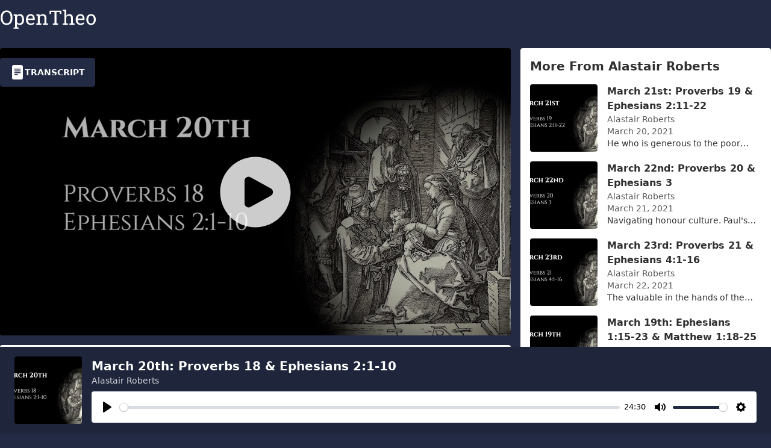

--- FILE ---
content_type: text/html; charset=utf-8
request_url: https://opentheo.org/i/5665528331232374351/march-20th-proverbs-18-ephesians-21-10
body_size: 9340
content:
<!DOCTYPE html><html lang="en" data-theme="theoarchive" style="overflow-y:scroll" class="bg-primary"><head><meta charset="UTF-8"/><meta name="viewport" content="minimum-scale=1, initial-scale=1, width=device-width"/><meta name="robots" content="index, follow"/><title translate="">March 20th: Proverbs 18 &amp; Ephesians 2:1-10 (Transcript) | Alastair Roberts | OpenTheo</title><meta name="og:title" content="March 20th: Proverbs 18 &amp; Ephesians 2:1-10 (Transcript) | Alastair Roberts | OpenTheo"/><meta name="twitter:title" content="March 20th: Proverbs 18 &amp; Ephesians 2:1-10 (Transcript) | Alastair Roberts | OpenTheo"/><meta name="description" content="Avoiding rash judgment. Raised from death by God's grace for good works.

Reflections upon the readings from the ACNA Book of Common Prayer (http://bcp2019.anglicanchurch.net/).

If you have enjoyed my output, please tell your friends. If you are interested in supporting my videos and podcasts and my research more generally, please consider supporting my work on Patreon (https://www.patreon.com/zugzwanged), using my PayPal account (https://bit.ly/2RLaUcB), or by buying books for my research on Amazon (https://www.amazon.co.uk/hz/wishlist/ls/36WVSWCK4X33O?ref_=wl_share).

The audio of all of my videos is available on my Soundcloud account: https://soundcloud.com/alastairadversaria. You can also listen to the audio of these episodes on iTunes: https://itunes.apple.com/gb/podcast/alastairs-adversaria/id1416351035?mt=2."/><meta name="og:description" content="Avoiding rash judgment. Raised from death by God's grace for good works.

Reflections upon the readings from the ACNA Book of Common Prayer (http://bcp2019.anglicanchurch.net/).

If you have enjoyed my output, please tell your friends. If you are interested in supporting my videos and podcasts and my research more generally, please consider supporting my work on Patreon (https://www.patreon.com/zugzwanged), using my PayPal account (https://bit.ly/2RLaUcB), or by buying books for my research on Amazon (https://www.amazon.co.uk/hz/wishlist/ls/36WVSWCK4X33O?ref_=wl_share).

The audio of all of my videos is available on my Soundcloud account: https://soundcloud.com/alastairadversaria. You can also listen to the audio of these episodes on iTunes: https://itunes.apple.com/gb/podcast/alastairs-adversaria/id1416351035?mt=2."/><meta name="twitter:description" content="Avoiding rash judgment. Raised from death by God's grace for good works.

Reflections upon the readings from the ACNA Book of Common Prayer (http://bcp2019.anglicanchurch.net/).

If you have enjoyed my output, please tell your friends. If you are interested in supporting my videos and podcasts and my research more generally, please consider supporting my work on Patreon (https://www.patreon.com/zugzwanged), using my PayPal account (https://bit.ly/2RLaUcB), or by buying books for my research on Amazon (https://www.amazon.co.uk/hz/wishlist/ls/36WVSWCK4X33O?ref_=wl_share).

The audio of all of my videos is available on my Soundcloud account: https://soundcloud.com/alastairadversaria. You can also listen to the audio of these episodes on iTunes: https://itunes.apple.com/gb/podcast/alastairs-adversaria/id1416351035?mt=2."/><meta name="og:site_name" content="OpenTheo"/><meta name="article:author" content="Alastair Roberts"/><meta name="author" content="Alastair Roberts"/><meta name="twitter:site" content="@OpenTheoProject"/><script type="application/ld+json">{"@context":"https://schema.org","@type":"WebSite","name":"OpenTheo","url":"https://opentheo.org"}</script><meta name="og:url" content="https://opentheo.org/i/5665528331232374351/march-20th-proverbs-18-ephesians-21-10"/><link rel="canonical" href="https://opentheo.org/i/5665528331232374351/march-20th-proverbs-18-ephesians-21-10"/><meta name="og:type" content="website"/><meta name="twitter:image" content="https://opentheo.org/_content/image/id/4377498837804257447.webp?cr=1&amp;h=900&amp;t=0&amp;w=1600&amp;s=bttrZ-LyWbutdlcX5aXOFebkZJBIelW-YbYCRwLGh3Q"/><meta name="og:image" content="https://opentheo.org/_content/image/id/4377498837804257447.webp?cr=1&amp;h=900&amp;t=0&amp;w=1600&amp;s=bttrZ-LyWbutdlcX5aXOFebkZJBIelW-YbYCRwLGh3Q"/><meta name="twitter:card" content="summary_large_image"/><meta name="turbolinks-cache-control" content="no-cache"/><script type="application/json-rpc">[[0,424,true,true]]</script><link rel="stylesheet" href="https://opentheo.org/_content/versioned/d0d42c73-c591-409a-8744-e4a494af680d/css/tailwind.css?cr=1&amp;s=rQWomMQOIB1JNXzI3wWyhxM7YReIe7N6hJpHrHoQJ5I" fetchpriority="high" blocking="render" crossorigin="anonymous"/><script src="https://opentheo.org/_content/versioned/d0d42c73-c591-409a-8744-e4a494af680d/js/apps/web/runtime.js?cr=1&amp;s=dO6TH2MLg77itFOH3aY5HeJYSxbwaKLoQ-G78F0_iQc" defer crossorigin="anonymous"></script><link rel="icon" type="image/svg+xml" href="https://opentheo.org/_content/image/hashed/b512982a346aec087dcfe7cc0d3c7d0b.svg?cr=1&amp;s=yoTmHVQiCmYT1ny1LpHJTLN52MM1jxKNSoAb_7Gnc5I"/></head><body><div id="page-root" lang="en"><div><div style="height:80px"></div><header class="fixed left-0 right-0 top-0 z-2 bg-primary"><div class="max-w-screen-xl mr-auto ml-auto pt-4 pb-4 pr-4 pl-4 xl:pr-0 xl:pl-0"><div class="flex flex-row-reverse items-center justify-between"><div class="hidden lg:block lg:w-3xs"></div><a href="/" class="peer-focus-within:hidden xs:peer-focus-within:inline select-none lg:w-3xs shrink-0"><img src="https://opentheo.org/_content/hashed/e6e56b5928049b52681433e16d4de444.svg?cr=1&amp;s=1EHa7oaV0IIHfy1Z2w56exJHaQoobeT4IPlnBjE5w2k" title="OpenTheo" alt="OpenTheo" class="h-6 sm:h-8 shrink-0"/></a></div></div></header></div><main class="max-w-screen-xl mr-auto ml-auto"><div><div class="grid grid-cols-12 gap-4"><div class="col-span-12 lg:col-span-8"><div class="flex flex-col space-y-4"><div class="rounded overflow-hidden group relative"><div><img src="https://opentheo.org/_content/image/id/4377498837804257447.webp?cr=1&amp;h=954&amp;t=0&amp;w=1696&amp;s=qWxDxEc6HIT8aeorbg3copP0_Ap_k6Eeefw2vSHfNHY" class="w-full aspect-16/9 select-none bg-black"/><div class="L-Rh8OLq6O9wcvTdEO3ec2Aw475da7"><script type="application/json-rpc">[[0,635,[9,0]],["audio-5665528331232374351"]]</script><script type="application/json-rpc">[[0,324,[9,0],[9,1],639,[9,2]],["L-Rh8OLq6O9wcvTdEO3ec2Aw475da7","click","audio-5665528331232374351"]]</script><script type="application/json-rpc">[[0,326,[9,0],[9,1],246,[9,2],[9,3],0],["audio-5665528331232374351","play","L-Rh8OLq6O9wcvTdEO3ec2Aw475da3","opacity"]]</script><script type="application/json-rpc">[[0,326,[9,0],[9,1],246,[9,2],[9,3],1],["audio-5665528331232374351","play","L-Rh8OLq6O9wcvTdEO3ec2Aw475da4","opacity"]]</script><script type="application/json-rpc">[[0,326,[9,0],[9,1],246,[9,2],[9,3],0],["audio-5665528331232374351","pause","L-Rh8OLq6O9wcvTdEO3ec2Aw475da4","opacity"]]</script><script type="application/json-rpc">[[0,326,[9,0],[9,1],246,[9,2],[9,3],1],["audio-5665528331232374351","pause","L-Rh8OLq6O9wcvTdEO3ec2Aw475da3","opacity"]]</script><div class="absolute left-0 right-0 top-0 bottom-0 transition-opacity" id="L-Rh8OLq6O9wcvTdEO3ec2Aw475da4" style="opacity:0"><div class="flex items-center justify-center w-full h-full group-hover:bg-black group-hover:bg-opacity-30 transition-all cursor-pointer"><svg xmlns="http://www.w3.org/2000/svg" viewBox="0 0 24 24" fill="currentColor" aria-hidden="true" class="w-24 h-24 sm:w-36 sm:h-36 opacity-0 text-white group-hover:opacity-95 transition-opacity"><path fill-rule="evenodd" d="M2.25 12c0-5.385 4.365-9.75 9.75-9.75s9.75 4.365 9.75 9.75-4.365 9.75-9.75 9.75S2.25 17.385 2.25 12zM9 8.25a.75.75 0 00-.75.75v6c0 .414.336.75.75.75h.75a.75.75 0 00.75-.75V9a.75.75 0 00-.75-.75H9zm5.25 0a.75.75 0 00-.75.75v6c0 .414.336.75.75.75H15a.75.75 0 00.75-.75V9a.75.75 0 00-.75-.75h-.75z" clip-rule="evenodd"></path></svg></div></div><div class="absolute left-0 right-0 top-0 bottom-0 transition-opacity" id="L-Rh8OLq6O9wcvTdEO3ec2Aw475da3" style="opacity:1"><div class="flex items-center justify-center w-full h-full bg-black bg-opacity-30 cursor-pointer"><svg xmlns="http://www.w3.org/2000/svg" viewBox="0 0 24 24" fill="currentColor" aria-hidden="true" class="w-24 h-24 sm:w-36 sm:h-36 text-white opacity-80 group-hover:opacity-95 transition-all"><path fill-rule="evenodd" d="M2.25 12c0-5.385 4.365-9.75 9.75-9.75s9.75 4.365 9.75 9.75-4.365 9.75-9.75 9.75S2.25 17.385 2.25 12zm14.024-.983a1.125 1.125 0 010 1.966l-5.603 3.113A1.125 1.125 0 019 15.113V8.887c0-.857.921-1.4 1.671-.983l5.603 3.113z" clip-rule="evenodd"></path></svg></div></div></div><div class="bg-primary select-none fixed left-0 right-0 bottom-0 z-1 shadow"><div class="bg-black/10"><div class="pl-6 pr-6 pt-4 pb-4 flex items-center justify-center max-w-screen-xl mr-auto ml-auto"><image src="https://opentheo.org/_content/image/id/4377498837804257447.webp?cr=1&amp;h=224&amp;t=0&amp;w=224&amp;s=VEXvgvSjwJ_LHd5EEuVnelZ8xK7bzxZyb2s_9V8g49E" class="hidden mr-4 sm:inline w-28 h-28 rounded shrink-0"></image><div class="flex flex-col space-y-2 w-full "><div class="flex justify-between items-center"><div class="text-white"><h2 class="font-bold text-md sm:text-xl line-clamp-1">March 20th: Proverbs 18 &amp; Ephesians 2:1-10</h2><a class="text-sm opacity-80 line-clamp-1" href="/i/5467369947627995391/alastair-roberts">Alastair Roberts</a></div></div><div style="min-height:52px"><audio id="audio-5665528331232374351"><source src="https://opentheo.org/_content/id/3954160472831353315.mp3?s=TsjNS48gUjGw9KVU1pSqxG_w5jbnEnO1ZGv45OAV3sg"/></audio><script type="application/json-rpc">[[0,727,[9,0],[7,1,[2,[9,2],[9,3],[9,4],[9,5],[9,6],[9,7],[9,8],[9,9]]]],["audio-5665528331232374351","i18n","speed","Speed","normal","Normal","captions","Captions","disabled","Disabled"]]</script></div></div></div></div></div></div><button class="absolute end-4 top-4 dui-btn dui-btn-primary L-Rh8OLq6O9wcvTdEO3ec2Aw475da8"><script type="application/json-rpc">[[0,324,[9,0],[9,1],640,[9,2],[7,3,[9,4]]],["L-Rh8OLq6O9wcvTdEO3ec2Aw475da8","click","L-Rh8OLq6O9wcvTdEO3ec2Aw475da5","behavior","smooth"]]</script><svg xmlns="http://www.w3.org/2000/svg" viewBox="0 0 16 16" fill="currentColor" class="w-6 h-6"><path d="M12 0H4a2 2 0 0 0-2 2v12a2 2 0 0 0 2 2h8a2 2 0 0 0 2-2V2a2 2 0 0 0-2-2zM5 4h6a.5.5 0 0 1 0 1H5a.5.5 0 0 1 0-1zm-.5 2.5A.5.5 0 0 1 5 6h6a.5.5 0 0 1 0 1H5a.5.5 0 0 1-.5-.5zM5 8h6a.5.5 0 0 1 0 1H5a.5.5 0 0 1 0-1zm0 2h3a.5.5 0 0 1 0 1H5a.5.5 0 0 1 0-1z"></path></svg>Transcript</button></div><div class="bg-base-100 shadow rounded overflow-hidden"><div class="p-6 flex flex-col space-y-4"><div><h1 class="font-bold text-xl">March 20th: Proverbs 18 &amp; Ephesians 2:1-10</h1><div class="line-clamp-1 opacity-80">March 19, 2021</div></div><a href="/i/5467369947627995391/alastair-roberts"><div class="flex items-center space-x-2"><img src="https://opentheo.org/_content/image/id/5467369947627995392.webp?cr=1&amp;h=80&amp;t=0&amp;w=80&amp;s=Vrq1TS1ifSwkoZePodqISuFj8NWuK6P-bxuCJ04VozA" alt="Alastair Roberts" class="rounded w-10 h-10 shrink-0"/><div><span class="font-bold line-clamp-1">Alastair Roberts</span></div></div></a><div class="max-h-32 overflow-y-auto flex flex-col space-y-2 opacity-80 break-word"><p>Avoiding rash judgment. Raised from death by God&#x27;s grace for good works.</p><p>Reflections upon the readings from the ACNA Book of Common Prayer (<a key="0" href="http://bcp2019.anglicanchurch.net/" target="_blank" rel="nofollow ugc" class="dui-link">http://bcp2019.anglicanchurch.net/</a>).</p><p>If you have enjoyed my output, please tell your friends. If you are interested in supporting my videos and podcasts and my research more generally, please consider supporting my work on Patreon (<a key="0" href="https://www.patreon.com/zugzwanged" target="_blank" rel="nofollow ugc" class="dui-link">https://www.patreon.com/zugzwanged</a>), using my PayPal account (<a key="1" href="https://bit.ly/2RLaUcB" target="_blank" rel="nofollow ugc" class="dui-link">https://bit.ly/2RLaUcB</a>), or by buying books for my research on Amazon (<a key="2" href="https://www.amazon.co.uk/hz/wishlist/ls/36WVSWCK4X33O?ref_=wl_share" target="_blank" rel="nofollow ugc" class="dui-link">https://www.amazon.co.uk/hz/wishlist/ls/36WVSWCK4X33O?ref_=wl_share</a>).</p><p>The audio of all of my videos is available on my Soundcloud account: <a key="0" href="https://soundcloud.com/alastairadversaria" target="_blank" rel="nofollow ugc" class="dui-link">https://soundcloud.com/alastairadversaria</a>. You can also listen to the audio of these episodes on iTunes: <a key="1" href="https://itunes.apple.com/gb/podcast/alastairs-adversaria/id1416351035?mt=2" target="_blank" rel="nofollow ugc" class="dui-link">https://itunes.apple.com/gb/podcast/alastairs-adversaria/id1416351035?mt=2</a>.</p></div><div id="L-Rh8OLq6O9wcvTdEO3ec2Aw475da5"><h2 class="text-sm opacity-80 uppercase font-bold">Share</h2><div class="flex space-x-1"><a href="https://www.facebook.com/sharer/sharer.php?u=https%3A%2F%2Fopentheo.org%2Fi%2F5665528331232374351%2Fmarch-20th-proverbs-18-ephesians-21-10" target="_blank"><svg xmlns="http://www.w3.org/2000/svg" viewBox="0 0 16 16" fill="currentColor" class="w-8 h-8 sm:h-10 sm:w-10 p-1 rounded bg-facebook-blue hover:bg-facebook-blue/75 text-white"><title>Facebook</title><path d="M16 8.049c0-4.446-3.582-8.05-8-8.05C3.58 0-.002 3.603-.002 8.05c0 4.017 2.926 7.347 6.75 7.951v-5.625h-2.03V8.05H6.75V6.275c0-2.017 1.195-3.131 3.022-3.131.876 0 1.791.157 1.791.157v1.98h-1.009c-.993 0-1.303.621-1.303 1.258v1.51h2.218l-.354 2.326H9.25V16c3.824-.604 6.75-3.934 6.75-7.951z"></path></svg></a><a href="https://twitter.com/intent/tweet?url=https%3A%2F%2Fopentheo.org%2Fi%2F5665528331232374351%2Fmarch-20th-proverbs-18-ephesians-21-10" target="_blank"><svg xmlns="http://www.w3.org/2000/svg" viewBox="0 0 16 16" fill="currentColor" class="w-8 h-8 sm:h-10 sm:w-10 p-1 rounded bg-twitter-blue hover:bg-twitter-blue/75 text-white"><title>Twitter</title><path d="M5.026 15c6.038 0 9.341-5.003 9.341-9.334 0-.14 0-.282-.006-.422A6.685 6.685 0 0 0 16 3.542a6.658 6.658 0 0 1-1.889.518 3.301 3.301 0 0 0 1.447-1.817 6.533 6.533 0 0 1-2.087.793A3.286 3.286 0 0 0 7.875 6.03a9.325 9.325 0 0 1-6.767-3.429 3.289 3.289 0 0 0 1.018 4.382A3.323 3.323 0 0 1 .64 6.575v.045a3.288 3.288 0 0 0 2.632 3.218 3.203 3.203 0 0 1-.865.115 3.23 3.23 0 0 1-.614-.057 3.283 3.283 0 0 0 3.067 2.277A6.588 6.588 0 0 1 .78 13.58a6.32 6.32 0 0 1-.78-.045A9.344 9.344 0 0 0 5.026 15z"></path></svg></a><a href="https://www.reddit.com/submit?url=https%3A%2F%2Fopentheo.org%2Fi%2F5665528331232374351%2Fmarch-20th-proverbs-18-ephesians-21-10" target="_blank"><svg xmlns="http://www.w3.org/2000/svg" viewBox="0 0 16 16" fill="currentColor" class="w-8 h-8 sm:h-10 sm:w-10 p-1 rounded bg-reddit-orange hover:bg-reddit-orange/75 text-white"><title>Reddit</title><path d="M6.167 8a.831.831 0 0 0-.83.83c0 .459.372.84.83.831a.831.831 0 0 0 0-1.661zm1.843 3.647c.315 0 1.403-.038 1.976-.611a.232.232 0 0 0 0-.306.213.213 0 0 0-.306 0c-.353.363-1.126.487-1.67.487-.545 0-1.308-.124-1.671-.487a.213.213 0 0 0-.306 0 .213.213 0 0 0 0 .306c.564.563 1.652.61 1.977.61zm.992-2.807c0 .458.373.83.831.83.458 0 .83-.381.83-.83a.831.831 0 0 0-1.66 0z"></path><path d="M16 8A8 8 0 1 1 0 8a8 8 0 0 1 16 0zm-3.828-1.165c-.315 0-.602.124-.812.325-.801-.573-1.9-.945-3.121-.993l.534-2.501 1.738.372a.83.83 0 1 0 .83-.869.83.83 0 0 0-.744.468l-1.938-.41a.203.203 0 0 0-.153.028.186.186 0 0 0-.086.134l-.592 2.788c-1.24.038-2.358.41-3.17.992-.21-.2-.496-.324-.81-.324a1.163 1.163 0 0 0-.478 2.224c-.02.115-.029.23-.029.353 0 1.795 2.091 3.256 4.669 3.256 2.577 0 4.668-1.451 4.668-3.256 0-.114-.01-.238-.029-.353.401-.181.688-.592.688-1.069 0-.65-.525-1.165-1.165-1.165z"></path></svg></a><span class="cursor-pointer L-Rh8OLq6O9wcvTdEO3ec2Aw475da9"><script type="application/json-rpc">[[0,324,[9,0],[9,1],566,[9,2]],["L-Rh8OLq6O9wcvTdEO3ec2Aw475da9","click","https://opentheo.org/i/5665528331232374351/march-20th-proverbs-18-ephesians-21-10"]]</script><svg xmlns="http://www.w3.org/2000/svg" viewBox="0 0 16 16" fill="currentColor" class="w-8 h-8 sm:h-10 sm:w-10 p-1 rounded bg-gray-300 hover:bg-gray-300/75 text-black"><title>Copy Link</title><path d="M4.715 6.542 3.343 7.914a3 3 0 1 0 4.243 4.243l1.828-1.829A3 3 0 0 0 8.586 5.5L8 6.086a1.002 1.002 0 0 0-.154.199 2 2 0 0 1 .861 3.337L6.88 11.45a2 2 0 1 1-2.83-2.83l.793-.792a4.018 4.018 0 0 1-.128-1.287z"></path><path d="M6.586 4.672A3 3 0 0 0 7.414 9.5l.775-.776a2 2 0 0 1-.896-3.346L9.12 3.55a2 2 0 1 1 2.83 2.83l-.793.792c.112.42.155.855.128 1.287l1.372-1.372a3 3 0 1 0-4.243-4.243L6.586 4.672z"></path></svg></span></div></div></div></div><div class="p-6 bg-base-100 shadow rounded flex flex-col space-y-4"><div class="flex items-center justify-between"><div class="flex items-center space-x-2"><div class="flex items-center space-x-1"><svg xmlns="http://www.w3.org/2000/svg" viewBox="0 0 16 16" fill="currentColor" class="w-6 h-6"><path d="M12 0H4a2 2 0 0 0-2 2v12a2 2 0 0 0 2 2h8a2 2 0 0 0 2-2V2a2 2 0 0 0-2-2zM5 4h6a.5.5 0 0 1 0 1H5a.5.5 0 0 1 0-1zm-.5 2.5A.5.5 0 0 1 5 6h6a.5.5 0 0 1 0 1H5a.5.5 0 0 1-.5-.5zM5 8h6a.5.5 0 0 1 0 1H5a.5.5 0 0 1 0-1zm0 2h3a.5.5 0 0 1 0 1H5a.5.5 0 0 1 0-1z"></path></svg><h2 class="font-bold text-xl">Transcript</h2></div></div><div><div><a href="https://opentheo.org/_content/fn/C7XOkAAEkZMBzQLNkgCTCM4ABG5Pzk6gAAA/March%2020th%3A%20Proverbs%2018%20%26%20Ephesians%202%3A1-10%20(Transcript)%20-%20Alastair%20Roberts.pdf?vid=2116691824864267376&amp;language=en&amp;e=1770556668579&amp;s=DLz_eGLxqpOs95joYrUJ40xEu8muPMDjXE3pWobBDFs" target="_blank" title="Download PDF"><svg xmlns="http://www.w3.org/2000/svg" viewBox="0 0 16 16" fill="currentColor" class="w-8 h-8"><path fill-rule="evenodd" d="M14 4.5V14a2 2 0 0 1-2 2h-1v-1h1a1 1 0 0 0 1-1V4.5h-2A1.5 1.5 0 0 1 9.5 3V1H4a1 1 0 0 0-1 1v9H2V2a2 2 0 0 1 2-2h5.5L14 4.5ZM1.6 11.85H0v3.999h.791v-1.342h.803c.287 0 .531-.057.732-.173.203-.117.358-.275.463-.474a1.42 1.42 0 0 0 .161-.677c0-.25-.053-.476-.158-.677a1.176 1.176 0 0 0-.46-.477c-.2-.12-.443-.179-.732-.179Zm.545 1.333a.795.795 0 0 1-.085.38.574.574 0 0 1-.238.241.794.794 0 0 1-.375.082H.788V12.48h.66c.218 0 .389.06.512.181.123.122.185.296.185.522Zm1.217-1.333v3.999h1.46c.401 0 .734-.08.998-.237a1.45 1.45 0 0 0 .595-.689c.13-.3.196-.662.196-1.084 0-.42-.065-.778-.196-1.075a1.426 1.426 0 0 0-.589-.68c-.264-.156-.599-.234-1.005-.234H3.362Zm.791.645h.563c.248 0 .45.05.609.152a.89.89 0 0 1 .354.454c.079.201.118.452.118.753a2.3 2.3 0 0 1-.068.592 1.14 1.14 0 0 1-.196.422.8.8 0 0 1-.334.252 1.298 1.298 0 0 1-.483.082h-.563v-2.707Zm3.743 1.763v1.591h-.79V11.85h2.548v.653H7.896v1.117h1.606v.638H7.896Z"></path></svg></a></div></div></div><div hx-get="https://opentheo.org/_content/htmx/Mh8VNwAEkpMBzQN0lQcAkwjOAARuT85OoAAAAZIJApOqY29udGVudC1pZKxhdWRpby1kb20taWS5YXVkaW8tNTY2NTUyODMzMTIzMjM3NDM1MQ?vid=4962966789362447898&amp;language=en&amp;etag=x5s4-CA0tgSqJbVqkidcPO9Z1YqBrdgbYFy_8v5XNqw&amp;e=1770238343724&amp;s=BTLqhfxJZ_iq11YGOSUCuIwZ3PB7VW7xHOB6JY53lbc" hx-trigger="load"></div></div></div></div><div class="col-span-12 lg:col-span-4"><div class="flex flex-col space-y-4"><div class="p-4 bg-base-100 shadow rounded flex flex-col space-y-4"><h2 class="text-xl font-bold">More From Alastair Roberts</h2><a href="/i/5665528331232374350/march-21st-proverbs-19-ephesians-211-22"><div class="flex space-x-4 group"><div class="shrink-0 relative h-max"><div class="absolute left-0 right-0 top-0 bottom-0"><div class="flex items-center justify-center h-full w-full"><svg xmlns="http://www.w3.org/2000/svg" viewBox="0 0 24 24" fill="currentColor" aria-hidden="true" class="text-white w-12 h-12 opacity-0 group-hover:opacity-80 transition-opacity"><path fill-rule="evenodd" d="M4.5 5.653c0-1.426 1.529-2.33 2.779-1.643l11.54 6.348c1.295.712 1.295 2.573 0 3.285L7.28 19.991c-1.25.687-2.779-.217-2.779-1.643V5.653z" clip-rule="evenodd"></path></svg></div></div><img src="https://opentheo.org/_content/image/id/4377498837804257856.webp?cr=1&amp;h=224&amp;t=0&amp;w=224&amp;s=G5KChj4jNpewhuselHo54NTxLfwSm01oPmnRlVTXWKo" alt="March 21st: Proverbs 19 &amp; Ephesians 2:11-22" class="w-24 h-24 sm:w-28 sm:h-28 shrink-0 object-cover rounded"/></div><div class="overflow-hidden"><div class="font-bold line-clamp-2 break-word">March 21st: Proverbs 19 &amp; Ephesians 2:11-22</div><div class="opacity-80 line-clamp-1 text-sm break-words">Alastair Roberts</div><div class="line-clamp-1 opacity-80 text-sm">March 20, 2021</div><div class="text-sm break-words line-clamp-1">He who is generous to the poor lends to the Lord. A new temple formed of Jews and Gentiles.

Reflections upon the readings from the ACNA Book of Commo</div></div></div></a><a href="/i/5665528331232374349/march-22nd-proverbs-20-ephesians-3"><div class="flex space-x-4 group"><div class="shrink-0 relative h-max"><div class="absolute left-0 right-0 top-0 bottom-0"><div class="flex items-center justify-center h-full w-full"><svg xmlns="http://www.w3.org/2000/svg" viewBox="0 0 24 24" fill="currentColor" aria-hidden="true" class="text-white w-12 h-12 opacity-0 group-hover:opacity-80 transition-opacity"><path fill-rule="evenodd" d="M4.5 5.653c0-1.426 1.529-2.33 2.779-1.643l11.54 6.348c1.295.712 1.295 2.573 0 3.285L7.28 19.991c-1.25.687-2.779-.217-2.779-1.643V5.653z" clip-rule="evenodd"></path></svg></div></div><img src="https://opentheo.org/_content/image/id/4377498837804257161.webp?cr=1&amp;h=224&amp;t=0&amp;w=224&amp;s=nKNER9z6E6a2ush4TW81ywyauu5zfm_ViZmgmRZB7mc" alt="March 22nd: Proverbs 20 &amp; Ephesians 3" class="w-24 h-24 sm:w-28 sm:h-28 shrink-0 object-cover rounded"/></div><div class="overflow-hidden"><div class="font-bold line-clamp-2 break-word">March 22nd: Proverbs 20 &amp; Ephesians 3</div><div class="opacity-80 line-clamp-1 text-sm break-words">Alastair Roberts</div><div class="line-clamp-1 opacity-80 text-sm">March 21, 2021</div><div class="text-sm break-words line-clamp-1">Navigating honour culture. Paul&#x27;s apostolic mission and prayer to the Father.

Reflections upon the readings from the ACNA Book of Common Prayer (http</div></div></div></a><a href="/i/5665528331232374348/march-23rd-proverbs-21-ephesians-41-16"><div class="flex space-x-4 group"><div class="shrink-0 relative h-max"><div class="absolute left-0 right-0 top-0 bottom-0"><div class="flex items-center justify-center h-full w-full"><svg xmlns="http://www.w3.org/2000/svg" viewBox="0 0 24 24" fill="currentColor" aria-hidden="true" class="text-white w-12 h-12 opacity-0 group-hover:opacity-80 transition-opacity"><path fill-rule="evenodd" d="M4.5 5.653c0-1.426 1.529-2.33 2.779-1.643l11.54 6.348c1.295.712 1.295 2.573 0 3.285L7.28 19.991c-1.25.687-2.779-.217-2.779-1.643V5.653z" clip-rule="evenodd"></path></svg></div></div><img src="https://opentheo.org/_content/image/id/4377498837804257165.webp?cr=1&amp;h=224&amp;t=0&amp;w=224&amp;s=2D1AUTSCIch_NORz48uwF9u-HHfGsvooKsJm0ZG9OfA" alt="March 23rd: Proverbs 21 &amp; Ephesians 4:1-16" class="w-24 h-24 sm:w-28 sm:h-28 shrink-0 object-cover rounded"/></div><div class="overflow-hidden"><div class="font-bold line-clamp-2 break-word">March 23rd: Proverbs 21 &amp; Ephesians 4:1-16</div><div class="opacity-80 line-clamp-1 text-sm break-words">Alastair Roberts</div><div class="line-clamp-1 opacity-80 text-sm">March 22, 2021</div><div class="text-sm break-words line-clamp-1">The valuable in the hands of the valiant. The unity of the Church and the gifts of the ascended Christ.

Reflections upon the readings from the ACNA B</div></div></div></a><a href="/i/5665528331232374352/march-19th-ephesians-115-23-matthew-118-25"><div class="flex space-x-4 group"><div class="shrink-0 relative h-max"><div class="absolute left-0 right-0 top-0 bottom-0"><div class="flex items-center justify-center h-full w-full"><svg xmlns="http://www.w3.org/2000/svg" viewBox="0 0 24 24" fill="currentColor" aria-hidden="true" class="text-white w-12 h-12 opacity-0 group-hover:opacity-80 transition-opacity"><path fill-rule="evenodd" d="M4.5 5.653c0-1.426 1.529-2.33 2.779-1.643l11.54 6.348c1.295.712 1.295 2.573 0 3.285L7.28 19.991c-1.25.687-2.779-.217-2.779-1.643V5.653z" clip-rule="evenodd"></path></svg></div></div><img src="https://opentheo.org/_content/image/id/4377498837804257644.webp?cr=1&amp;h=224&amp;t=0&amp;w=224&amp;s=KpvaZiqMw7e7EIYHKt5HFfr2HWR-ZM0WzP9DhTSKsg4" alt="March 19th: Ephesians 1:15-23 &amp; Matthew 1:18-25" class="w-24 h-24 sm:w-28 sm:h-28 shrink-0 object-cover rounded"/></div><div class="overflow-hidden"><div class="font-bold line-clamp-2 break-word">March 19th: Ephesians 1:15-23 &amp; Matthew 1:18-25</div><div class="opacity-80 line-clamp-1 text-sm break-words">Alastair Roberts</div><div class="line-clamp-1 opacity-80 text-sm">March 18, 2021</div><div class="text-sm break-words line-clamp-1">Christ over all powers, the head of the Church. Joseph, the father of Jesus.

Reflections upon the readings from the ACNA Book of Common Prayer (http:</div></div></div></a><a href="/i/5665528331232374353/the-sin-of-empathy-with-hannah-anderson-and-joe-rigney"><div class="flex space-x-4 group"><div class="shrink-0 relative h-max"><div class="absolute left-0 right-0 top-0 bottom-0"><div class="flex items-center justify-center h-full w-full"><svg xmlns="http://www.w3.org/2000/svg" viewBox="0 0 24 24" fill="currentColor" aria-hidden="true" class="text-white w-12 h-12 opacity-0 group-hover:opacity-80 transition-opacity"><path fill-rule="evenodd" d="M4.5 5.653c0-1.426 1.529-2.33 2.779-1.643l11.54 6.348c1.295.712 1.295 2.573 0 3.285L7.28 19.991c-1.25.687-2.779-.217-2.779-1.643V5.653z" clip-rule="evenodd"></path></svg></div></div><img src="https://opentheo.org/_content/image/id/4377498837804258116.webp?cr=1&amp;h=224&amp;t=0&amp;w=224&amp;s=MrdZRDiyb9Zap8jc7_XTbJl1NY6IaGLVaY2OxDziUbk" alt="The 'Sin' of Empathy? (with Hannah Anderson and Joe Rigney)" class="w-24 h-24 sm:w-28 sm:h-28 shrink-0 object-cover rounded"/></div><div class="overflow-hidden"><div class="font-bold line-clamp-2 break-word">The &#x27;Sin&#x27; of Empathy? (with Hannah Anderson and Joe Rigney)</div><div class="opacity-80 line-clamp-1 text-sm break-words">Alastair Roberts</div><div class="line-clamp-1 opacity-80 text-sm">March 18, 2021</div><div class="text-sm break-words line-clamp-1">The moral character of empathy has recently been a subject of contentious online debate among Christians. Joe Rigney and Hannah Anderson, who have bot</div></div></div></a><a href="/i/5665528331232374354/march-18th-proverbs-17-ephesians-11-14"><div class="flex space-x-4 group"><div class="shrink-0 relative h-max"><div class="absolute left-0 right-0 top-0 bottom-0"><div class="flex items-center justify-center h-full w-full"><svg xmlns="http://www.w3.org/2000/svg" viewBox="0 0 24 24" fill="currentColor" aria-hidden="true" class="text-white w-12 h-12 opacity-0 group-hover:opacity-80 transition-opacity"><path fill-rule="evenodd" d="M4.5 5.653c0-1.426 1.529-2.33 2.779-1.643l11.54 6.348c1.295.712 1.295 2.573 0 3.285L7.28 19.991c-1.25.687-2.779-.217-2.779-1.643V5.653z" clip-rule="evenodd"></path></svg></div></div><img src="https://opentheo.org/_content/image/id/4377498837804257515.webp?cr=1&amp;h=224&amp;t=0&amp;w=224&amp;s=I0ZE9hpOn8cl3t5A8HColVffDpkO_DiwLyvWt6Wrs3M" alt="March 18th: Proverbs 17 &amp; Ephesians 1:1-14" class="w-24 h-24 sm:w-28 sm:h-28 shrink-0 object-cover rounded"/></div><div class="overflow-hidden"><div class="font-bold line-clamp-2 break-word">March 18th: Proverbs 17 &amp; Ephesians 1:1-14</div><div class="opacity-80 line-clamp-1 text-sm break-words">Alastair Roberts</div><div class="line-clamp-1 opacity-80 text-sm">March 18, 2021</div><div class="text-sm break-words line-clamp-1">The futility of the fool&#x27;s quest for wisdom. God&#x27;s purpose from before all ages realized in Christ.

Reflections upon the readings from the ACNA Book </div></div></div></a><a class="dui-btn" href="/i/5467369947627995391/alastair-roberts">More From &quot;Alastair Roberts&quot;</a></div><div class="p-4 bg-base-100 shadow rounded flex flex-col space-y-4"><h2 class="text-xl font-bold">More on OpenTheo</h2><a href="/i/3557843705675393712/the-golden-thread-of-the-western-tradition-with-allen-guelzo"><div class="flex space-x-4 group"><div class="shrink-0 relative h-max"><div class="absolute left-0 right-0 top-0 bottom-0"><div class="flex items-center justify-center h-full w-full"><svg xmlns="http://www.w3.org/2000/svg" viewBox="0 0 24 24" fill="currentColor" aria-hidden="true" class="text-white w-12 h-12 opacity-0 group-hover:opacity-80 transition-opacity"><path fill-rule="evenodd" d="M4.5 5.653c0-1.426 1.529-2.33 2.779-1.643l11.54 6.348c1.295.712 1.295 2.573 0 3.285L7.28 19.991c-1.25.687-2.779-.217-2.779-1.643V5.653z" clip-rule="evenodd"></path></svg></div></div><img src="https://opentheo.org/_content/image/id/4593671619917993571.webp?cr=1&amp;h=224&amp;t=0&amp;w=224&amp;s=vRrnLH4Vb3ki3IUcmSWIn_uTGKQlczNkLFIu-NX95I0" alt="The Golden Thread of the Western Tradition with Allen Guelzo" class="w-24 h-24 sm:w-28 sm:h-28 shrink-0 object-cover rounded"/></div><div class="overflow-hidden"><div class="font-bold line-clamp-2 break-word">The Golden Thread of the Western Tradition with Allen Guelzo</div><div class="opacity-80 line-clamp-1 text-sm break-words">Life and Books and Everything</div><div class="line-clamp-1 opacity-80 text-sm">October 6, 2025</div><div class="text-sm break-words line-clamp-1">Dr. Guelzo is back once again for another record setting appearance on LBE. Although he just moved across the country, Allen still made time to talk t</div></div></div></a><a href="/i/7692148163618556723/christmas-cranks-and-christmas-blessings-with-justin-taylor-and-collin-hansen"><div class="flex space-x-4 group"><div class="shrink-0 relative h-max"><div class="absolute left-0 right-0 top-0 bottom-0"><div class="flex items-center justify-center h-full w-full"><svg xmlns="http://www.w3.org/2000/svg" viewBox="0 0 24 24" fill="currentColor" aria-hidden="true" class="text-white w-12 h-12 opacity-0 group-hover:opacity-80 transition-opacity"><path fill-rule="evenodd" d="M4.5 5.653c0-1.426 1.529-2.33 2.779-1.643l11.54 6.348c1.295.712 1.295 2.573 0 3.285L7.28 19.991c-1.25.687-2.779-.217-2.779-1.643V5.653z" clip-rule="evenodd"></path></svg></div></div><img src="https://opentheo.org/_content/image/id/4593671619917993571.webp?cr=1&amp;h=224&amp;t=0&amp;w=224&amp;s=vRrnLH4Vb3ki3IUcmSWIn_uTGKQlczNkLFIu-NX95I0" alt="Christmas Cranks and Christmas Blessings with Justin Taylor and Collin Hansen" class="w-24 h-24 sm:w-28 sm:h-28 shrink-0 object-cover rounded"/></div><div class="overflow-hidden"><div class="font-bold line-clamp-2 break-word">Christmas Cranks and Christmas Blessings with Justin Taylor and Collin Hansen</div><div class="opacity-80 line-clamp-1 text-sm break-words">Life and Books and Everything</div><div class="line-clamp-1 opacity-80 text-sm">December 17, 2025</div><div class="text-sm break-words line-clamp-1">If you are looking for a podcast where three friends talk about whatever they want to talk about and ramble on about sports, books, and grievances, th</div></div></div></a><a href="/i/4899916394642432190/the-man-on-the-middle-cross-with-alistair-begg"><div class="flex space-x-4 group"><div class="shrink-0 relative h-max"><div class="absolute left-0 right-0 top-0 bottom-0"><div class="flex items-center justify-center h-full w-full"><svg xmlns="http://www.w3.org/2000/svg" viewBox="0 0 24 24" fill="currentColor" aria-hidden="true" class="text-white w-12 h-12 opacity-0 group-hover:opacity-80 transition-opacity"><path fill-rule="evenodd" d="M4.5 5.653c0-1.426 1.529-2.33 2.779-1.643l11.54 6.348c1.295.712 1.295 2.573 0 3.285L7.28 19.991c-1.25.687-2.779-.217-2.779-1.643V5.653z" clip-rule="evenodd"></path></svg></div></div><img src="https://opentheo.org/_content/image/id/4593671619917993571.webp?cr=1&amp;h=224&amp;t=0&amp;w=224&amp;s=vRrnLH4Vb3ki3IUcmSWIn_uTGKQlczNkLFIu-NX95I0" alt="The Man on the Middle Cross with Alistair Begg" class="w-24 h-24 sm:w-28 sm:h-28 shrink-0 object-cover rounded"/></div><div class="overflow-hidden"><div class="font-bold line-clamp-2 break-word">The Man on the Middle Cross with Alistair Begg</div><div class="opacity-80 line-clamp-1 text-sm break-words">Life and Books and Everything</div><div class="line-clamp-1 opacity-80 text-sm">November 10, 2025</div><div class="text-sm break-words line-clamp-1">If you haven’t seen the viral clip, go see it right now. In this episode, Kevin talks to Alistair about the preaching clip he didn’t intend to give, h</div></div></div></a><a href="/i/2224778215995677800/how-do-you-justify-calling-jesus-the-messiah"><div class="flex space-x-4 group"><div class="shrink-0 relative h-max"><div class="absolute left-0 right-0 top-0 bottom-0"><div class="flex items-center justify-center h-full w-full"><svg xmlns="http://www.w3.org/2000/svg" viewBox="0 0 24 24" fill="currentColor" aria-hidden="true" class="text-white w-12 h-12 opacity-0 group-hover:opacity-80 transition-opacity"><path fill-rule="evenodd" d="M4.5 5.653c0-1.426 1.529-2.33 2.779-1.643l11.54 6.348c1.295.712 1.295 2.573 0 3.285L7.28 19.991c-1.25.687-2.779-.217-2.779-1.643V5.653z" clip-rule="evenodd"></path></svg></div></div><img src="https://opentheo.org/_content/image/id/8727976077844167577.webp?cr=1&amp;h=224&amp;t=0&amp;w=224&amp;s=ZHKR8sCXG-ZVZmpR3G6jfsmMq80tMDEsmEM1ZAw21oo" alt="How Do You Justify Calling Jesus the Messiah?" class="w-24 h-24 sm:w-28 sm:h-28 shrink-0 object-cover rounded"/></div><div class="overflow-hidden"><div class="font-bold line-clamp-2 break-word">How Do You Justify Calling Jesus the Messiah?</div><div class="opacity-80 line-clamp-1 text-sm break-words">#STRask</div><div class="line-clamp-1 opacity-80 text-sm">December 18, 2025</div><div class="text-sm break-words line-clamp-1">Questions about how one can justify calling Jesus the Messiah when he didn’t fulfill the Hebrew messianic prophecies, and whether the reason for the v</div></div></div></a><a href="/i/4377498837871408020/how-would-you-convince-someone-that-evil-exists"><div class="flex space-x-4 group"><div class="shrink-0 relative h-max"><div class="absolute left-0 right-0 top-0 bottom-0"><div class="flex items-center justify-center h-full w-full"><svg xmlns="http://www.w3.org/2000/svg" viewBox="0 0 24 24" fill="currentColor" aria-hidden="true" class="text-white w-12 h-12 opacity-0 group-hover:opacity-80 transition-opacity"><path fill-rule="evenodd" d="M4.5 5.653c0-1.426 1.529-2.33 2.779-1.643l11.54 6.348c1.295.712 1.295 2.573 0 3.285L7.28 19.991c-1.25.687-2.779-.217-2.779-1.643V5.653z" clip-rule="evenodd"></path></svg></div></div><img src="https://opentheo.org/_content/image/id/8727976077844167577.webp?cr=1&amp;h=224&amp;t=0&amp;w=224&amp;s=ZHKR8sCXG-ZVZmpR3G6jfsmMq80tMDEsmEM1ZAw21oo" alt="How Would You Convince Someone That Evil Exists?" class="w-24 h-24 sm:w-28 sm:h-28 shrink-0 object-cover rounded"/></div><div class="overflow-hidden"><div class="font-bold line-clamp-2 break-word">How Would You Convince Someone That Evil Exists?</div><div class="opacity-80 line-clamp-1 text-sm break-words">#STRask</div><div class="line-clamp-1 opacity-80 text-sm">November 17, 2025</div><div class="text-sm break-words line-clamp-1">Questions about how to convince someone that evil exists, whether Charlie Kirk’s murder was part of God’s plan, whether that would mean the murderer d</div></div></div></a><a href="/i/1612288666662725180/the-heidelberg-catechism-with-r-scott-clark"><div class="flex space-x-4 group"><div class="shrink-0 relative h-max"><div class="absolute left-0 right-0 top-0 bottom-0"><div class="flex items-center justify-center h-full w-full"><svg xmlns="http://www.w3.org/2000/svg" viewBox="0 0 24 24" fill="currentColor" aria-hidden="true" class="text-white w-12 h-12 opacity-0 group-hover:opacity-80 transition-opacity"><path fill-rule="evenodd" d="M4.5 5.653c0-1.426 1.529-2.33 2.779-1.643l11.54 6.348c1.295.712 1.295 2.573 0 3.285L7.28 19.991c-1.25.687-2.779-.217-2.779-1.643V5.653z" clip-rule="evenodd"></path></svg></div></div><img src="https://opentheo.org/_content/image/id/4593671619917993571.webp?cr=1&amp;h=224&amp;t=0&amp;w=224&amp;s=vRrnLH4Vb3ki3IUcmSWIn_uTGKQlczNkLFIu-NX95I0" alt="The Heidelberg Catechism with R. Scott Clark" class="w-24 h-24 sm:w-28 sm:h-28 shrink-0 object-cover rounded"/></div><div class="overflow-hidden"><div class="font-bold line-clamp-2 break-word">The Heidelberg Catechism with R. Scott Clark</div><div class="opacity-80 line-clamp-1 text-sm break-words">Life and Books and Everything</div><div class="line-clamp-1 opacity-80 text-sm">November 3, 2025</div><div class="text-sm break-words line-clamp-1">You may not think you need 1,000 pages on the Heidelberg Catechism, but you do! R. Scott Clark, professor at Westminster Seminary California, has writ</div></div></div></a><a href="/i/3945153273653943190/how-do-i-determine-which-topics-at-work-are-worth-commenting-on"><div class="flex space-x-4 group"><div class="shrink-0 relative h-max"><div class="absolute left-0 right-0 top-0 bottom-0"><div class="flex items-center justify-center h-full w-full"><svg xmlns="http://www.w3.org/2000/svg" viewBox="0 0 24 24" fill="currentColor" aria-hidden="true" class="text-white w-12 h-12 opacity-0 group-hover:opacity-80 transition-opacity"><path fill-rule="evenodd" d="M4.5 5.653c0-1.426 1.529-2.33 2.779-1.643l11.54 6.348c1.295.712 1.295 2.573 0 3.285L7.28 19.991c-1.25.687-2.779-.217-2.779-1.643V5.653z" clip-rule="evenodd"></path></svg></div></div><img src="https://opentheo.org/_content/image/id/8727976077844167577.webp?cr=1&amp;h=224&amp;t=0&amp;w=224&amp;s=ZHKR8sCXG-ZVZmpR3G6jfsmMq80tMDEsmEM1ZAw21oo" alt="How Do I Determine Which Topics at Work Are Worth Commenting On?" class="w-24 h-24 sm:w-28 sm:h-28 shrink-0 object-cover rounded"/></div><div class="overflow-hidden"><div class="font-bold line-clamp-2 break-word">How Do I Determine Which Topics at Work Are Worth Commenting On?</div><div class="opacity-80 line-clamp-1 text-sm break-words">#STRask</div><div class="line-clamp-1 opacity-80 text-sm">January 5, 2026</div><div class="text-sm break-words line-clamp-1">Questions about how to determine which topics at work are worth commenting on, and a good way to respond when you’re in a group Bible study and hear e</div></div></div></a><a href="/i/1891511843549154641/the-historical-perspective-vs-the-theological-perspective-on-the-resurrection-are-both-valid"><div class="flex space-x-4 group"><div class="shrink-0 relative h-max"><div class="absolute left-0 right-0 top-0 bottom-0"><div class="flex items-center justify-center h-full w-full"><svg xmlns="http://www.w3.org/2000/svg" viewBox="0 0 24 24" fill="currentColor" aria-hidden="true" class="text-white w-12 h-12 opacity-0 group-hover:opacity-80 transition-opacity"><path fill-rule="evenodd" d="M4.5 5.653c0-1.426 1.529-2.33 2.779-1.643l11.54 6.348c1.295.712 1.295 2.573 0 3.285L7.28 19.991c-1.25.687-2.779-.217-2.779-1.643V5.653z" clip-rule="evenodd"></path></svg></div></div><img src="https://opentheo.org/_content/image/id/3062447746615490795.webp?cr=1&amp;h=224&amp;t=0&amp;w=224&amp;s=D8UdM4eQqjOb48Kq7PawT1kg3WowIGc0c55NpWimvm8" alt="The Historical Perspective vs. The Theological Perspective on the Resurrection: Are Both Valid?" class="w-24 h-24 sm:w-28 sm:h-28 shrink-0 object-cover rounded"/></div><div class="overflow-hidden"><div class="font-bold line-clamp-2 break-word">The Historical Perspective vs. The Theological Perspective on the Resurrection: Are Both Valid?</div><div class="opacity-80 line-clamp-1 text-sm break-words">Risen Jesus</div><div class="line-clamp-1 opacity-80 text-sm">October 1, 2025</div><div class="text-sm break-words line-clamp-1">This episode is a discussion between Dr. Mike Licona and then PhD candidate Laura Robinson on the Capturing Christianity podcast. While both scholars </div></div></div></a><a href="/i/8466767299510333255/how-could-the-similarities-between-krishna-and-jesus-be-a-coincidence"><div class="flex space-x-4 group"><div class="shrink-0 relative h-max"><div class="absolute left-0 right-0 top-0 bottom-0"><div class="flex items-center justify-center h-full w-full"><svg xmlns="http://www.w3.org/2000/svg" viewBox="0 0 24 24" fill="currentColor" aria-hidden="true" class="text-white w-12 h-12 opacity-0 group-hover:opacity-80 transition-opacity"><path fill-rule="evenodd" d="M4.5 5.653c0-1.426 1.529-2.33 2.779-1.643l11.54 6.348c1.295.712 1.295 2.573 0 3.285L7.28 19.991c-1.25.687-2.779-.217-2.779-1.643V5.653z" clip-rule="evenodd"></path></svg></div></div><img src="https://opentheo.org/_content/image/id/8727976077844167577.webp?cr=1&amp;h=224&amp;t=0&amp;w=224&amp;s=ZHKR8sCXG-ZVZmpR3G6jfsmMq80tMDEsmEM1ZAw21oo" alt="How Could the Similarities Between Krishna and Jesus Be a Coincidence?" class="w-24 h-24 sm:w-28 sm:h-28 shrink-0 object-cover rounded"/></div><div class="overflow-hidden"><div class="font-bold line-clamp-2 break-word">How Could the Similarities Between Krishna and Jesus Be a Coincidence?</div><div class="opacity-80 line-clamp-1 text-sm break-words">#STRask</div><div class="line-clamp-1 opacity-80 text-sm">October 9, 2025</div><div class="text-sm break-words line-clamp-1">Questions about how the similarities between Krishna and Jesus could be a coincidence and whether there’s any proof to substantiate the idea that Jesu</div></div></div></a><a href="/i/5125096376005391471/conservatism-and-religious-freedom-with-john-wilsey"><div class="flex space-x-4 group"><div class="shrink-0 relative h-max"><div class="absolute left-0 right-0 top-0 bottom-0"><div class="flex items-center justify-center h-full w-full"><svg xmlns="http://www.w3.org/2000/svg" viewBox="0 0 24 24" fill="currentColor" aria-hidden="true" class="text-white w-12 h-12 opacity-0 group-hover:opacity-80 transition-opacity"><path fill-rule="evenodd" d="M4.5 5.653c0-1.426 1.529-2.33 2.779-1.643l11.54 6.348c1.295.712 1.295 2.573 0 3.285L7.28 19.991c-1.25.687-2.779-.217-2.779-1.643V5.653z" clip-rule="evenodd"></path></svg></div></div><img src="https://opentheo.org/_content/image/id/4593671619917993571.webp?cr=1&amp;h=224&amp;t=0&amp;w=224&amp;s=vRrnLH4Vb3ki3IUcmSWIn_uTGKQlczNkLFIu-NX95I0" alt="Conservatism and Religious Freedom with John Wilsey" class="w-24 h-24 sm:w-28 sm:h-28 shrink-0 object-cover rounded"/></div><div class="overflow-hidden"><div class="font-bold line-clamp-2 break-word">Conservatism and Religious Freedom with John Wilsey</div><div class="opacity-80 line-clamp-1 text-sm break-words">Life and Books and Everything</div><div class="line-clamp-1 opacity-80 text-sm">October 27, 2025</div><div class="text-sm break-words line-clamp-1">What is conservatism? And why does it go hand in hand with religious freedom? How should we think about the American experiment of ordered liberty? Ha</div></div></div></a><a href="/i/1765411054005318101/what-about-those-who-never-heard-the-name-of-jesus"><div class="flex space-x-4 group"><div class="shrink-0 relative h-max"><div class="absolute left-0 right-0 top-0 bottom-0"><div class="flex items-center justify-center h-full w-full"><svg xmlns="http://www.w3.org/2000/svg" viewBox="0 0 24 24" fill="currentColor" aria-hidden="true" class="text-white w-12 h-12 opacity-0 group-hover:opacity-80 transition-opacity"><path fill-rule="evenodd" d="M4.5 5.653c0-1.426 1.529-2.33 2.779-1.643l11.54 6.348c1.295.712 1.295 2.573 0 3.285L7.28 19.991c-1.25.687-2.779-.217-2.779-1.643V5.653z" clip-rule="evenodd"></path></svg></div></div><img src="https://opentheo.org/_content/image/id/8727976077844167577.webp?cr=1&amp;h=224&amp;t=0&amp;w=224&amp;s=ZHKR8sCXG-ZVZmpR3G6jfsmMq80tMDEsmEM1ZAw21oo" alt="What About Those Who Never Heard the Name of Jesus?" class="w-24 h-24 sm:w-28 sm:h-28 shrink-0 object-cover rounded"/></div><div class="overflow-hidden"><div class="font-bold line-clamp-2 break-word">What About Those Who Never Heard the Name of Jesus?</div><div class="opacity-80 line-clamp-1 text-sm break-words">#STRask</div><div class="line-clamp-1 opacity-80 text-sm">December 22, 2025</div><div class="text-sm break-words line-clamp-1">Questions about what will happen to those who never heard of Jesus or were brought up in a different faith, whether there’s biblical warrant to think </div></div></div></a><a href="/i/7584061772569865107/does-god-really-need-a-pound-of-flesh-to-forgive-sins"><div class="flex space-x-4 group"><div class="shrink-0 relative h-max"><div class="absolute left-0 right-0 top-0 bottom-0"><div class="flex items-center justify-center h-full w-full"><svg xmlns="http://www.w3.org/2000/svg" viewBox="0 0 24 24" fill="currentColor" aria-hidden="true" class="text-white w-12 h-12 opacity-0 group-hover:opacity-80 transition-opacity"><path fill-rule="evenodd" d="M4.5 5.653c0-1.426 1.529-2.33 2.779-1.643l11.54 6.348c1.295.712 1.295 2.573 0 3.285L7.28 19.991c-1.25.687-2.779-.217-2.779-1.643V5.653z" clip-rule="evenodd"></path></svg></div></div><img src="https://opentheo.org/_content/image/id/8727976077844167577.webp?cr=1&amp;h=224&amp;t=0&amp;w=224&amp;s=ZHKR8sCXG-ZVZmpR3G6jfsmMq80tMDEsmEM1ZAw21oo" alt="Does God Really Need a “Pound of Flesh” to Forgive Sins?" class="w-24 h-24 sm:w-28 sm:h-28 shrink-0 object-cover rounded"/></div><div class="overflow-hidden"><div class="font-bold line-clamp-2 break-word">Does God Really Need a “Pound of Flesh” to Forgive Sins?</div><div class="opacity-80 line-clamp-1 text-sm break-words">#STRask</div><div class="line-clamp-1 opacity-80 text-sm">January 12, 2026</div><div class="text-sm break-words line-clamp-1">Questions about how to answer the challenge that God doesn’t need a “pound of flesh” to forgive sins but can simply forgive, and whether the claim in </div></div></div></a><a href="/i/6088866696285374894/prove-to-me-that-jesus-is-not-a-created-being"><div class="flex space-x-4 group"><div class="shrink-0 relative h-max"><div class="absolute left-0 right-0 top-0 bottom-0"><div class="flex items-center justify-center h-full w-full"><svg xmlns="http://www.w3.org/2000/svg" viewBox="0 0 24 24" fill="currentColor" aria-hidden="true" class="text-white w-12 h-12 opacity-0 group-hover:opacity-80 transition-opacity"><path fill-rule="evenodd" d="M4.5 5.653c0-1.426 1.529-2.33 2.779-1.643l11.54 6.348c1.295.712 1.295 2.573 0 3.285L7.28 19.991c-1.25.687-2.779-.217-2.779-1.643V5.653z" clip-rule="evenodd"></path></svg></div></div><img src="https://opentheo.org/_content/image/id/8727976077844167577.webp?cr=1&amp;h=224&amp;t=0&amp;w=224&amp;s=ZHKR8sCXG-ZVZmpR3G6jfsmMq80tMDEsmEM1ZAw21oo" alt="Prove to Me That Jesus Is Not a Created Being" class="w-24 h-24 sm:w-28 sm:h-28 shrink-0 object-cover rounded"/></div><div class="overflow-hidden"><div class="font-bold line-clamp-2 break-word">Prove to Me That Jesus Is Not a Created Being</div><div class="opacity-80 line-clamp-1 text-sm break-words">#STRask</div><div class="line-clamp-1 opacity-80 text-sm">January 26, 2026</div><div class="text-sm break-words line-clamp-1">Questions about why we should think Jesus is not a created being, and what it means to say God became fully human if part of being human means not bei</div></div></div></a><a href="/i/9187343239913424304/can-you-recommend-good-books-with-more-in-depth-information-and-ideas"><div class="flex space-x-4 group"><div class="shrink-0 relative h-max"><div class="absolute left-0 right-0 top-0 bottom-0"><div class="flex items-center justify-center h-full w-full"><svg xmlns="http://www.w3.org/2000/svg" viewBox="0 0 24 24" fill="currentColor" aria-hidden="true" class="text-white w-12 h-12 opacity-0 group-hover:opacity-80 transition-opacity"><path fill-rule="evenodd" d="M4.5 5.653c0-1.426 1.529-2.33 2.779-1.643l11.54 6.348c1.295.712 1.295 2.573 0 3.285L7.28 19.991c-1.25.687-2.779-.217-2.779-1.643V5.653z" clip-rule="evenodd"></path></svg></div></div><img src="https://opentheo.org/_content/image/id/8727976077844167577.webp?cr=1&amp;h=224&amp;t=0&amp;w=224&amp;s=ZHKR8sCXG-ZVZmpR3G6jfsmMq80tMDEsmEM1ZAw21oo" alt="Can You Recommend Good Books with More In-Depth Information and Ideas?" class="w-24 h-24 sm:w-28 sm:h-28 shrink-0 object-cover rounded"/></div><div class="overflow-hidden"><div class="font-bold line-clamp-2 break-word">Can You Recommend Good Books with More In-Depth Information and Ideas?</div><div class="opacity-80 line-clamp-1 text-sm break-words">#STRask</div><div class="line-clamp-1 opacity-80 text-sm">January 22, 2026</div><div class="text-sm break-words line-clamp-1">Questions about good books on Christian apologetics, philosophy, and theology with more in-depth information and ideas, and resources to help an intel</div></div></div></a><a href="/i/1053842312883941527/why-are-so-many-christians-condemning-lgb-people-just-because-of-how-they-love"><div class="flex space-x-4 group"><div class="shrink-0 relative h-max"><div class="absolute left-0 right-0 top-0 bottom-0"><div class="flex items-center justify-center h-full w-full"><svg xmlns="http://www.w3.org/2000/svg" viewBox="0 0 24 24" fill="currentColor" aria-hidden="true" class="text-white w-12 h-12 opacity-0 group-hover:opacity-80 transition-opacity"><path fill-rule="evenodd" d="M4.5 5.653c0-1.426 1.529-2.33 2.779-1.643l11.54 6.348c1.295.712 1.295 2.573 0 3.285L7.28 19.991c-1.25.687-2.779-.217-2.779-1.643V5.653z" clip-rule="evenodd"></path></svg></div></div><img src="https://opentheo.org/_content/image/id/8727976077844167577.webp?cr=1&amp;h=224&amp;t=0&amp;w=224&amp;s=ZHKR8sCXG-ZVZmpR3G6jfsmMq80tMDEsmEM1ZAw21oo" alt="Why Are So Many Christians Condemning LGB People Just Because of How They Love?" class="w-24 h-24 sm:w-28 sm:h-28 shrink-0 object-cover rounded"/></div><div class="overflow-hidden"><div class="font-bold line-clamp-2 break-word">Why Are So Many Christians Condemning LGB People Just Because of How They Love?</div><div class="opacity-80 line-clamp-1 text-sm break-words">#STRask</div><div class="line-clamp-1 opacity-80 text-sm">January 15, 2026</div><div class="text-sm break-words line-clamp-1">Questions about Christians condemning LGB people just because of how they love, how God can expect someone to be celibate when others are free to marr</div></div></div></a></div></div></div></div><div class="h-44"></div></div></main></div></body></html>

--- FILE ---
content_type: text/html; charset=utf-8
request_url: https://opentheo.org/_content/htmx/Mh8VNwAEkpMBzQN0lQcAkwjOAARuT85OoAAAAZIJApOqY29udGVudC1pZKxhdWRpby1kb20taWS5YXVkaW8tNTY2NTUyODMzMTIzMjM3NDM1MQ?vid=4962966789362447898&language=en&etag=x5s4-CA0tgSqJbVqkidcPO9Z1YqBrdgbYFy_8v5XNqw&e=1770238343724&s=BTLqhfxJZ_iq11YGOSUCuIwZ3PB7VW7xHOB6JY53lbc
body_size: 15515
content:
<article id="L-z9-EF7wd6wNbhlxqQUFMhw3b645a" data-active-class="underline"><script type="application/json-rpc">[[0,668,[9,0],[9,1],[7,2,true]],["L-z9-EF7wd6wNbhlxqQUFMhw3b645a","audio-5665528331232374351","scroll-on-seek?"]]</script><h2 class="hidden">March 20th: Proverbs 18 &amp; Ephesians 2:1-10 (Transcript) - Alastair Roberts</h2><span data-start="10" data-end="1790" title="Skip to 0:00" class="cursor-pointer underline-offset-4 hover:underline"><span> Proverbs chapter 18.</span></span><span data-start="2430" data-end="5350" title="Skip to 0:02" class="cursor-pointer underline-offset-4 hover:underline"><span> Whoever isolates himself seeks his own desire.</span></span><span data-start="5830" data-end="8150" title="Skip to 0:06" class="cursor-pointer underline-offset-4 hover:underline"><span> He breaks out against all sound judgment. </span><div class="mt-4"></div><span></span></span><span data-start="8910" data-end="11190" title="Skip to 0:09" class="cursor-pointer underline-offset-4 hover:underline"><span> A fool takes no pleasure in understanding,</span></span><span data-start="11670" data-end="13570" title="Skip to 0:12" class="cursor-pointer underline-offset-4 hover:underline"><span> but only in expressing his opinion.</span></span><span data-start="14250" data-end="17130" title="Skip to 0:14" class="cursor-pointer underline-offset-4 hover:underline"><span> When wickedness comes, contempt comes also,</span></span><span data-start="17550" data-end="19290" title="Skip to 0:18" class="cursor-pointer underline-offset-4 hover:underline"><span> and with dishonor comes disgrace.</span></span><span data-start="19970" data-end="22550" title="Skip to 0:20" class="cursor-pointer underline-offset-4 hover:underline"><span> The words of a man&#x27;s mouth are deep waters. </span><div class="mt-4"></div><span></span></span><span data-start="23030" data-end="25370" title="Skip to 0:23" class="cursor-pointer underline-offset-4 hover:underline"><span> The fountain of wisdom is a bubbling brook.</span></span><span data-start="25970" data-end="28250" title="Skip to 0:26" class="cursor-pointer underline-offset-4 hover:underline"><span> It is not good to be partial to the wicked,</span></span><span data-start="28590" data-end="31049" title="Skip to 0:29" class="cursor-pointer underline-offset-4 hover:underline"><span> or to deprive the righteous of justice.</span></span><span data-start="31830" data-end="34070" title="Skip to 0:32" class="cursor-pointer underline-offset-4 hover:underline"><span> A fool&#x27;s lips walk into a fight,</span></span><span data-start="34450" data-end="36170" title="Skip to 0:34" class="cursor-pointer underline-offset-4 hover:underline"><span> and his mouth invites a beating. </span><div class="mt-4"></div><span></span></span><span data-start="36950" data-end="38550" title="Skip to 0:37" class="cursor-pointer underline-offset-4 hover:underline"><span> A fool&#x27;s mouth is his ruin,</span></span><span data-start="38950" data-end="41170" title="Skip to 0:39" class="cursor-pointer underline-offset-4 hover:underline"><span> and his lips are a snare to his soul.</span></span><span data-start="41890" data-end="44750" title="Skip to 0:42" class="cursor-pointer underline-offset-4 hover:underline"><span> The words of a whisperer are like delicious morsels.</span></span><span data-start="45390" data-end="47710" title="Skip to 0:45" class="cursor-pointer underline-offset-4 hover:underline"><span> They go down into the inner parts of the body. </span><div class="mt-4"></div><span></span></span><span data-start="48550" data-end="50130" title="Skip to 0:49" class="cursor-pointer underline-offset-4 hover:underline"><span> Whoever is slack in his work</span></span><span data-start="50130" data-end="52130" title="Skip to 0:50" class="cursor-pointer underline-offset-4 hover:underline"><span> is a brother to him who destroys.</span></span><span data-start="52770" data-end="55150" title="Skip to 0:53" class="cursor-pointer underline-offset-4 hover:underline"><span> The name of the Lord is a strong tower.</span></span><span data-start="55510" data-end="58430" title="Skip to 0:56" class="cursor-pointer underline-offset-4 hover:underline"><span> The righteous man runs into it and is safe. </span><div class="mt-4"></div><span></span></span><span data-start="59150" data-end="61390" title="Skip to 0:59" class="cursor-pointer underline-offset-4 hover:underline"><span> A rich man&#x27;s wealth is his strong city,</span></span><span data-start="62030" data-end="64150" title="Skip to 1:02" class="cursor-pointer underline-offset-4 hover:underline"><span> and like a high wall in his imagination.</span></span><span data-start="65030" data-end="67490" title="Skip to 1:05" class="cursor-pointer underline-offset-4 hover:underline"><span> Before destruction a man&#x27;s heart is haughty,</span></span><span data-start="67730" data-end="69810" title="Skip to 1:08" class="cursor-pointer underline-offset-4 hover:underline"><span> but humility comes before honor.</span></span><span data-start="70670" data-end="72910" title="Skip to 1:11" class="cursor-pointer underline-offset-4 hover:underline"><span> If one gives an answer before he hears,</span></span><span data-start="73250" data-end="74790" title="Skip to 1:13" class="cursor-pointer underline-offset-4 hover:underline"><span> it is his folly and shame. </span><div class="mt-4"></div><span></span></span><span data-start="75470" data-end="77510" title="Skip to 1:15" class="cursor-pointer underline-offset-4 hover:underline"><span> A man&#x27;s spirit will endure sickness,</span></span><span data-start="77930" data-end="80330" title="Skip to 1:18" class="cursor-pointer underline-offset-4 hover:underline"><span> but a crushed spirit, who can bear?</span></span><span data-start="80970" data-end="83170" title="Skip to 1:21" class="cursor-pointer underline-offset-4 hover:underline"><span> An intelligent heart acquires knowledge,</span></span><span data-start="83540" data-end="85810" title="Skip to 1:24" class="cursor-pointer underline-offset-4 hover:underline"><span> and the ear of the wise seeks knowledge.</span></span><span data-start="86610" data-end="88390" title="Skip to 1:27" class="cursor-pointer underline-offset-4 hover:underline"><span> A man&#x27;s gift makes room for him</span></span><span data-start="88390" data-end="90370" title="Skip to 1:28" class="cursor-pointer underline-offset-4 hover:underline"><span> and brings him before the great.</span></span><span data-start="91110" data-end="93890" title="Skip to 1:31" class="cursor-pointer underline-offset-4 hover:underline"><span> The one who states his case first seems right</span></span><span data-start="93890" data-end="96350" title="Skip to 1:34" class="cursor-pointer underline-offset-4 hover:underline"><span> until the other comes and examines him. </span><div class="mt-4"></div><span></span></span><span data-start="97010" data-end="98970" title="Skip to 1:37" class="cursor-pointer underline-offset-4 hover:underline"><span> The lot puts an end to quarrels</span></span><span data-start="98970" data-end="101610" title="Skip to 1:39" class="cursor-pointer underline-offset-4 hover:underline"><span> and decides between powerful contenders.</span></span><span data-start="102370" data-end="105830" title="Skip to 1:42" class="cursor-pointer underline-offset-4 hover:underline"><span> A brother offended is more unyielding than a strong city,</span></span><span data-start="106390" data-end="108690" title="Skip to 1:46" class="cursor-pointer underline-offset-4 hover:underline"><span> and quarreling is like the bars of a castle.</span></span><span data-start="109430" data-end="112570" title="Skip to 1:49" class="cursor-pointer underline-offset-4 hover:underline"><span> From the fruit of a man&#x27;s mouth his stomach is satisfied. </span><div class="mt-4"></div><span></span></span><span data-start="113190" data-end="115630" title="Skip to 1:53" class="cursor-pointer underline-offset-4 hover:underline"><span> He is satisfied by the yield of his lips.</span></span><span data-start="116590" data-end="119250" title="Skip to 1:57" class="cursor-pointer underline-offset-4 hover:underline"><span> Death and life are in the power of the tongue,</span></span><span data-start="119590" data-end="121750" title="Skip to 2:00" class="cursor-pointer underline-offset-4 hover:underline"><span> and those who love it will eat its fruits.</span></span><span data-start="122690" data-end="125350" title="Skip to 2:03" class="cursor-pointer underline-offset-4 hover:underline"><span> He who finds a wife finds a good thing</span></span><span data-start="125350" data-end="127389" title="Skip to 2:05" class="cursor-pointer underline-offset-4 hover:underline"><span> and obtains favor from the Lord. </span><div class="mt-4"></div><span></span></span><span data-start="128169" data-end="131610" title="Skip to 2:08" class="cursor-pointer underline-offset-4 hover:underline"><span> The poor use entreaties, but the rich answer roughly.</span></span><span data-start="132430" data-end="134950" title="Skip to 2:12" class="cursor-pointer underline-offset-4 hover:underline"><span> A man of many companions may come to ruin,</span></span><span data-start="135310" data-end="138290" title="Skip to 2:15" class="cursor-pointer underline-offset-4 hover:underline"><span> but there is a friend who sticks closer than a brother.</span></span><span data-start="141380" data-end="143620" title="Skip to 2:21" class="cursor-pointer underline-offset-4 hover:underline"><span> Proverbs chapter 18 begins with a warning</span></span><span data-start="143620" data-end="144940" title="Skip to 2:24" class="cursor-pointer underline-offset-4 hover:underline"><span> against the separatist. </span><div class="mt-4"></div><span></span></span><span data-start="145320" data-end="147880" title="Skip to 2:25" class="cursor-pointer underline-offset-4 hover:underline"><span> Such an individual cuts himself off from a community</span></span><span data-start="147880" data-end="149780" title="Skip to 2:28" class="cursor-pointer underline-offset-4 hover:underline"><span> that might check him in his desires.</span></span><span data-start="150140" data-end="151820" title="Skip to 2:30" class="cursor-pointer underline-offset-4 hover:underline"><span> He seeks pretexts for quarrels</span></span><span data-start="151820" data-end="154460" title="Skip to 2:32" class="cursor-pointer underline-offset-4 hover:underline"><span> and ends up being just an authority to himself.</span></span><span data-start="154960" data-end="156840" title="Skip to 2:35" class="cursor-pointer underline-offset-4 hover:underline"><span> His proud wisdom in his own eyes</span></span><span data-start="156840" data-end="159080" title="Skip to 2:37" class="cursor-pointer underline-offset-4 hover:underline"><span> leads him to cut himself off from the wisdom</span></span><span data-start="159080" data-end="160420" title="Skip to 2:39" class="cursor-pointer underline-offset-4 hover:underline"><span> and the insight of the group. </span><div class="mt-4"></div><span></span></span><span data-start="160760" data-end="162940" title="Skip to 2:41" class="cursor-pointer underline-offset-4 hover:underline"><span> Solomon describes this as his breaking out</span></span><span data-start="162940" data-end="165020" title="Skip to 2:43" class="cursor-pointer underline-offset-4 hover:underline"><span> against all sound judgment or competence.</span></span><span data-start="165020" data-end="167480" title="Skip to 2:45" class="cursor-pointer underline-offset-4 hover:underline"><span> Such a man is completely unteachable.</span></span><span data-start="167880" data-end="170080" title="Skip to 2:48" class="cursor-pointer underline-offset-4 hover:underline"><span> He cuts himself off from the sort of community</span></span><span data-start="170080" data-end="171880" title="Skip to 2:50" class="cursor-pointer underline-offset-4 hover:underline"><span> that might stress test his opinions,</span></span><span data-start="172180" data-end="173900" title="Skip to 2:52" class="cursor-pointer underline-offset-4 hover:underline"><span> that might force him to reconsider. </span><div class="mt-4"></div><span></span></span><span data-start="174580" data-end="176700" title="Skip to 2:55" class="cursor-pointer underline-offset-4 hover:underline"><span> Such a person might for a period of time</span></span><span data-start="176700" data-end="179000" title="Skip to 2:57" class="cursor-pointer underline-offset-4 hover:underline"><span> throw in his lot with a particular teacher</span></span><span data-start="179000" data-end="182020" title="Skip to 2:59" class="cursor-pointer underline-offset-4 hover:underline"><span> or some crank expert who supports his opinions,</span></span><span data-start="182440" data-end="184620" title="Skip to 3:02" class="cursor-pointer underline-offset-4 hover:underline"><span> but before long he will differ with them too</span></span><span data-start="184620" data-end="186920" title="Skip to 3:05" class="cursor-pointer underline-offset-4 hover:underline"><span> and cut himself off from them in their turn.</span></span><span data-start="187260" data-end="189480" title="Skip to 3:07" class="cursor-pointer underline-offset-4 hover:underline"><span> Any wise leader of a community should know</span></span><span data-start="189480" data-end="192080" title="Skip to 3:09" class="cursor-pointer underline-offset-4 hover:underline"><span> this type of person and be on the lookout for them.</span></span><span data-start="192080" data-end="195100" title="Skip to 3:12" class="cursor-pointer underline-offset-4 hover:underline"><span> When an individual has a series of previous communities</span></span><span data-start="195100" data-end="196360" title="Skip to 3:15" class="cursor-pointer underline-offset-4 hover:underline"><span> that they&#x27;ve been a member of</span></span><span data-start="196360" data-end="198160" title="Skip to 3:16" class="cursor-pointer underline-offset-4 hover:underline"><span> before leaving those communities</span></span><span data-start="198160" data-end="199900" title="Skip to 3:18" class="cursor-pointer underline-offset-4 hover:underline"><span> on account of pointless quarrels,</span></span><span data-start="200360" data-end="202760" title="Skip to 3:20" class="cursor-pointer underline-offset-4 hover:underline"><span> the leader of the new community that they want to join</span></span><span data-start="202760" data-end="205740" title="Skip to 3:23" class="cursor-pointer underline-offset-4 hover:underline"><span> should be aware that despite all of their flattery,</span></span><span data-start="206040" data-end="208580" title="Skip to 3:26" class="cursor-pointer underline-offset-4 hover:underline"><span> they are a very dangerous sort of person to have around. </span><div class="mt-4"></div><span></span></span><span data-start="209080" data-end="211540" title="Skip to 3:29" class="cursor-pointer underline-offset-4 hover:underline"><span> One of the things that this proverb highlights for us</span></span><span data-start="211540" data-end="214420" title="Skip to 3:32" class="cursor-pointer underline-offset-4 hover:underline"><span> is the importance of community for wisdom.</span></span><span data-start="214840" data-end="217420" title="Skip to 3:35" class="cursor-pointer underline-offset-4 hover:underline"><span> The separatist has a very narrow trust network,</span></span><span data-start="217760" data-end="219840" title="Skip to 3:38" class="cursor-pointer underline-offset-4 hover:underline"><span> whereas the wise man tries to spread out</span></span><span data-start="219840" data-end="221620" title="Skip to 3:40" class="cursor-pointer underline-offset-4 hover:underline"><span> his trust network very widely.</span></span><span data-start="221620" data-end="223620" title="Skip to 3:42" class="cursor-pointer underline-offset-4 hover:underline"><span> He multiplies his counsellors</span></span><span data-start="223620" data-end="225780" title="Skip to 3:44" class="cursor-pointer underline-offset-4 hover:underline"><span> and tests different opinions against each other. </span><div class="mt-4"></div><span></span></span><span data-start="226040" data-end="228080" title="Skip to 3:46" class="cursor-pointer underline-offset-4 hover:underline"><span> He places himself in the sort of community</span></span><span data-start="228080" data-end="229560" title="Skip to 3:48" class="cursor-pointer underline-offset-4 hover:underline"><span> where people might correct him.</span></span><span data-start="229920" data-end="232840" title="Skip to 3:50" class="cursor-pointer underline-offset-4 hover:underline"><span> In these respects, his humility greatly contrasts</span></span><span data-start="232840" data-end="234520" title="Skip to 3:53" class="cursor-pointer underline-offset-4 hover:underline"><span> with the pride of the separatist</span></span><span data-start="234520" data-end="237980" title="Skip to 3:55" class="cursor-pointer underline-offset-4 hover:underline"><span> who presumes that he has no need for a community around him.</span></span><span data-start="238580" data-end="241380" title="Skip to 3:59" class="cursor-pointer underline-offset-4 hover:underline"><span> The pride of the fool is also the subject of verse two. </span><div class="mt-4"></div><span></span></span><span data-start="241860" data-end="244580" title="Skip to 4:02" class="cursor-pointer underline-offset-4 hover:underline"><span> The fool, once again, is defined by his pleasure.</span></span><span data-start="244760" data-end="246700" title="Skip to 4:05" class="cursor-pointer underline-offset-4 hover:underline"><span> If people don&#x27;t have an appetite for wisdom,</span></span><span data-start="247000" data-end="247980" title="Skip to 4:07" class="cursor-pointer underline-offset-4 hover:underline"><span> they won&#x27;t pursue it,</span></span><span data-start="248240" data-end="250220" title="Skip to 4:08" class="cursor-pointer underline-offset-4 hover:underline"><span> and the fool does not want wisdom at all.</span></span><span data-start="250220" data-end="252980" title="Skip to 4:10" class="cursor-pointer underline-offset-4 hover:underline"><span> What he desires to do is to express his opinion. </span><div class="mt-4"></div><span></span></span><span data-start="253500" data-end="254780" title="Skip to 4:14" class="cursor-pointer underline-offset-4 hover:underline"><span> He&#x27;s always spouting off.</span></span><span data-start="254920" data-end="255899" title="Skip to 4:15" class="cursor-pointer underline-offset-4 hover:underline"><span> He&#x27;s the pub expert.</span></span><span data-start="256399" data-end="259300" title="Skip to 4:16" class="cursor-pointer underline-offset-4 hover:underline"><span> He&#x27;s not prepared to have his opinion tested or challenged. </span><div class="mt-4"></div><span></span></span><span data-start="259740" data-end="262200" title="Skip to 4:20" class="cursor-pointer underline-offset-4 hover:underline"><span> All he wants is to have it flattered and affirmed.</span></span><span data-start="262640" data-end="265360" title="Skip to 4:23" class="cursor-pointer underline-offset-4 hover:underline"><span> Of course, the opinion of the fool is a foolish opinion,</span></span><span data-start="265760" data-end="267820" title="Skip to 4:26" class="cursor-pointer underline-offset-4 hover:underline"><span> and in the process of expressing his opinion,</span></span><span data-start="268180" data-end="271320" title="Skip to 4:28" class="cursor-pointer underline-offset-4 hover:underline"><span> he exposes his character to any that are wise in the vicinity.</span></span><span data-start="271960" data-end="274740" title="Skip to 4:32" class="cursor-pointer underline-offset-4 hover:underline"><span> One of the most notable effects of wickedness and folly</span></span><span data-start="274740" data-end="276560" title="Skip to 4:35" class="cursor-pointer underline-offset-4 hover:underline"><span> is disgrace and contempt. </span><div class="mt-4"></div><span></span></span><span data-start="276920" data-end="279920" title="Skip to 4:37" class="cursor-pointer underline-offset-4 hover:underline"><span> The fool who cuts himself off from others and their wisdom,</span></span><span data-start="279920" data-end="283380" title="Skip to 4:40" class="cursor-pointer underline-offset-4 hover:underline"><span> who won&#x27;t listen to them but will just spout his own foolish opinion,</span></span><span data-start="283680" data-end="285620" title="Skip to 4:44" class="cursor-pointer underline-offset-4 hover:underline"><span> will end up being disgraced and dishonoured.</span></span><span data-start="285900" data-end="287680" title="Skip to 4:46" class="cursor-pointer underline-offset-4 hover:underline"><span> No one will have a high opinion of him.</span></span><span data-start="288220" data-end="290740" title="Skip to 4:48" class="cursor-pointer underline-offset-4 hover:underline"><span> Wisdom, by contrast, is compared to water,</span></span><span data-start="291120" data-end="292940" title="Skip to 4:51" class="cursor-pointer underline-offset-4 hover:underline"><span> deep waters like those of a well,</span></span><span data-start="293420" data-end="296560" title="Skip to 4:53" class="cursor-pointer underline-offset-4 hover:underline"><span> flowing waters like those of a fountain and a bubbling brook. </span><div class="mt-4"></div><span></span></span><span data-start="296960" data-end="300880" title="Skip to 4:57" class="cursor-pointer underline-offset-4 hover:underline"><span> Deep waters suggest the refreshing profundity of good speech.</span></span><span data-start="301320" data-end="304160" title="Skip to 5:01" class="cursor-pointer underline-offset-4 hover:underline"><span> The fountain and the bubbling brook suggest their outflow</span></span><span data-start="304160" data-end="305520" title="Skip to 5:04" class="cursor-pointer underline-offset-4 hover:underline"><span> and their constant source.</span></span><span data-start="305740" data-end="308580" title="Skip to 5:06" class="cursor-pointer underline-offset-4 hover:underline"><span> They constantly spring up from the depths of the heart. </span><div class="mt-4"></div><span></span></span><span data-start="308580" data-end="312400" title="Skip to 5:09" class="cursor-pointer underline-offset-4 hover:underline"><span> Verse 5 might seem by itself to be a fairly banal statement,</span></span><span data-start="312800" data-end="317380" title="Skip to 5:13" class="cursor-pointer underline-offset-4 hover:underline"><span> although Michael Fox observes that we should take the good in a more pragmatic sense.</span></span><span data-start="317840" data-end="320340" title="Skip to 5:18" class="cursor-pointer underline-offset-4 hover:underline"><span> No good will come of being partial to the wicked</span></span><span data-start="320340" data-end="322520" title="Skip to 5:20" class="cursor-pointer underline-offset-4 hover:underline"><span> or depriving the righteous of justice,</span></span><span data-start="322960" data-end="325540" title="Skip to 5:23" class="cursor-pointer underline-offset-4 hover:underline"><span> while people might think in an abstract moral sense</span></span><span data-start="325540" data-end="327260" title="Skip to 5:26" class="cursor-pointer underline-offset-4 hover:underline"><span> that it is not good to do these things.</span></span><span data-start="327440" data-end="331160" title="Skip to 5:27" class="cursor-pointer underline-offset-4 hover:underline"><span> It&#x27;s a different question when it comes to actual social expediency. </span><div class="mt-4"></div><span></span></span><span data-start="331680" data-end="333520" title="Skip to 5:32" class="cursor-pointer underline-offset-4 hover:underline"><span> Maybe in some exceptional situations,</span></span><span data-start="333780" data-end="336020" title="Skip to 5:34" class="cursor-pointer underline-offset-4 hover:underline"><span> it&#x27;s more convenient to be partial to the wicked</span></span><span data-start="336020" data-end="338080" title="Skip to 5:36" class="cursor-pointer underline-offset-4 hover:underline"><span> or deprive the righteous of justice.</span></span><span data-start="338080" data-end="340380" title="Skip to 5:38" class="cursor-pointer underline-offset-4 hover:underline"><span> Maybe some good results will come from it.</span></span><span data-start="340780" data-end="343960" title="Skip to 5:41" class="cursor-pointer underline-offset-4 hover:underline"><span> This verse makes very clear that no such good would result. </span><div class="mt-4"></div><span></span></span><span data-start="344500" data-end="348420" title="Skip to 5:45" class="cursor-pointer underline-offset-4 hover:underline"><span> Verses 6 and 7 concern the mouth and the speech of the fool.</span></span><span data-start="348780" data-end="351580" title="Skip to 5:49" class="cursor-pointer underline-offset-4 hover:underline"><span> The foolish speech of the fool is his own worst enemy,</span></span><span data-start="351800" data-end="353440" title="Skip to 5:52" class="cursor-pointer underline-offset-4 hover:underline"><span> as we&#x27;ve seen elsewhere in the book.</span></span><span data-start="353780" data-end="355220" title="Skip to 5:54" class="cursor-pointer underline-offset-4 hover:underline"><span> In chapter 14, verse 3,</span></span><span data-start="355660" data-end="358300" title="Skip to 5:56" class="cursor-pointer underline-offset-4 hover:underline"><span> By the mouth of a fool comes a rod for his back,</span></span><span data-start="358480" data-end="360780" title="Skip to 5:58" class="cursor-pointer underline-offset-4 hover:underline"><span> but the lips of the wise will preserve them. </span><div class="mt-4"></div><span></span></span><span data-start="361120" data-end="363300" title="Skip to 6:01" class="cursor-pointer underline-offset-4 hover:underline"><span> The speech of the fool, whether it&#x27;s lies,</span></span><span data-start="363780" data-end="365320" title="Skip to 6:04" class="cursor-pointer underline-offset-4 hover:underline"><span> words inciting to violence,</span></span><span data-start="365740" data-end="367840" title="Skip to 6:06" class="cursor-pointer underline-offset-4 hover:underline"><span> spreading rumours and gossip and slander,</span></span><span data-start="367840" data-end="369840" title="Skip to 6:08" class="cursor-pointer underline-offset-4 hover:underline"><span> coarse jesting, scoffing,</span></span><span data-start="370060" data-end="371980" title="Skip to 6:10" class="cursor-pointer underline-offset-4 hover:underline"><span> or some other form of foolish speech,</span></span><span data-start="372280" data-end="376260" title="Skip to 6:12" class="cursor-pointer underline-offset-4 hover:underline"><span> it will all too often end up boomeranging back to him and hurting him.</span></span><span data-start="376660" data-end="379820" title="Skip to 6:17" class="cursor-pointer underline-offset-4 hover:underline"><span> He can set a trap with his speech, but he&#x27;ll be caught in it.</span></span><span data-start="380260" data-end="382300" title="Skip to 6:20" class="cursor-pointer underline-offset-4 hover:underline"><span> From the folly of the speech of the fool,</span></span><span data-start="382560" data-end="386700" title="Skip to 6:23" class="cursor-pointer underline-offset-4 hover:underline"><span> we move in verse 8 to the folly of the person who listens to gossip. </span><div class="mt-4"></div><span></span></span><span data-start="387040" data-end="389980" title="Skip to 6:27" class="cursor-pointer underline-offset-4 hover:underline"><span> Gossip can be enticing, and once you are exposed to it,</span></span><span data-start="390180" data-end="393180" title="Skip to 6:30" class="cursor-pointer underline-offset-4 hover:underline"><span> it&#x27;s very hard to prevent yourself from just gulping it down.</span></span><span data-start="393420" data-end="396880" title="Skip to 6:33" class="cursor-pointer underline-offset-4 hover:underline"><span> It has a sweet taste, but it produces bitter fruit within.</span></span><span data-start="396880" data-end="401280" title="Skip to 6:37" class="cursor-pointer underline-offset-4 hover:underline"><span> These little tasty morsels of gossip can feed our deepest vices. </span><div class="mt-4"></div><span></span></span><span data-start="401780" data-end="404160" title="Skip to 6:42" class="cursor-pointer underline-offset-4 hover:underline"><span> As they go down into the inner parts of the body,</span></span><span data-start="404380" data-end="406480" title="Skip to 6:44" class="cursor-pointer underline-offset-4 hover:underline"><span> they end up affecting us deep within.</span></span><span data-start="407020" data-end="410500" title="Skip to 6:47" class="cursor-pointer underline-offset-4 hover:underline"><span> For this reason, the wise person is careful not to attend to gossip,</span></span><span data-start="410820" data-end="413080" title="Skip to 6:51" class="cursor-pointer underline-offset-4 hover:underline"><span> not to allow his ear to be tempted by it.</span></span><span data-start="413580" data-end="417160" title="Skip to 6:54" class="cursor-pointer underline-offset-4 hover:underline"><span> The active work of destruction can bring about great damage,</span></span><span data-start="417600" data-end="419320" title="Skip to 6:58" class="cursor-pointer underline-offset-4 hover:underline"><span> but the sluggard, the lazy man,</span></span><span data-start="419580" data-end="423140" title="Skip to 7:00" class="cursor-pointer underline-offset-4 hover:underline"><span> who is unprepared to work to keep up his property, for instance,</span></span><span data-start="423140" data-end="427260" title="Skip to 7:03" class="cursor-pointer underline-offset-4 hover:underline"><span> can wreak all sorts of damage upon it simply by his neglect. </span><div class="mt-4"></div><span></span></span><span data-start="427700" data-end="430860" title="Skip to 7:08" class="cursor-pointer underline-offset-4 hover:underline"><span> The forces of entropy at work in the world don&#x27;t wait for him,</span></span><span data-start="431200" data-end="433580" title="Skip to 7:11" class="cursor-pointer underline-offset-4 hover:underline"><span> and it doesn&#x27;t take long for things to deteriorate,</span></span><span data-start="433900" data-end="435720" title="Skip to 7:14" class="cursor-pointer underline-offset-4 hover:underline"><span> for houses to become dilapidated,</span></span><span data-start="436100" data-end="438840" title="Skip to 7:16" class="cursor-pointer underline-offset-4 hover:underline"><span> for fields and gardens to become overgrown with weeds,</span></span><span data-start="439140" data-end="442200" title="Skip to 7:19" class="cursor-pointer underline-offset-4 hover:underline"><span> for underfed animals to become emaciated or to perish.</span></span><span data-start="442820" data-end="445280" title="Skip to 7:23" class="cursor-pointer underline-offset-4 hover:underline"><span> Recognizing the destructive power of the sluggard,</span></span><span data-start="445620" data-end="448700" title="Skip to 7:26" class="cursor-pointer underline-offset-4 hover:underline"><span> one should be very careful of committing anything to his charge.</span></span><span data-start="449260" data-end="452920" title="Skip to 7:29" class="cursor-pointer underline-offset-4 hover:underline"><span> Verses 10 and 11 deal with contrasting forms of security. </span><div class="mt-4"></div><span></span></span><span data-start="452920" data-end="456720" title="Skip to 7:33" class="cursor-pointer underline-offset-4 hover:underline"><span> The name of the Lord, representing God&#x27;s power and presence,</span></span><span data-start="457220" data-end="461300" title="Skip to 7:37" class="cursor-pointer underline-offset-4 hover:underline"><span> is like a place of refuge, somewhere that people can run to for safety.</span></span><span data-start="461700" data-end="464300" title="Skip to 7:42" class="cursor-pointer underline-offset-4 hover:underline"><span> The Lord placed his name among his people in the temple,</span></span><span data-start="464560" data-end="468640" title="Skip to 7:45" class="cursor-pointer underline-offset-4 hover:underline"><span> so that the people would look to the temple and pray to him and seek his deliverance.</span></span><span data-start="469060" data-end="472460" title="Skip to 7:49" class="cursor-pointer underline-offset-4 hover:underline"><span> When in need, the people of God call out to him in prayer,</span></span><span data-start="472720" data-end="474720" title="Skip to 7:53" class="cursor-pointer underline-offset-4 hover:underline"><span> depending upon his name for security. </span><div class="mt-4"></div><span></span></span><span data-start="475260" data-end="477660" title="Skip to 7:55" class="cursor-pointer underline-offset-4 hover:underline"><span> However, the rich man can trust in his wealth,</span></span><span data-start="478000" data-end="480900" title="Skip to 7:58" class="cursor-pointer underline-offset-4 hover:underline"><span> for the rich man, his riches are his source of security,</span></span><span data-start="480900" data-end="483400" title="Skip to 8:01" class="cursor-pointer underline-offset-4 hover:underline"><span> that he will look to for safety in the day of trouble.</span></span><span data-start="483800" data-end="485400" title="Skip to 8:04" class="cursor-pointer underline-offset-4 hover:underline"><span> They are like a high wall for him.</span></span><span data-start="485760" data-end="489120" title="Skip to 8:06" class="cursor-pointer underline-offset-4 hover:underline"><span> However, the end of the verse reveals that this is the case in his imagination. </span><div class="mt-4"></div><span></span></span><span data-start="489740" data-end="491820" title="Skip to 8:10" class="cursor-pointer underline-offset-4 hover:underline"><span> It&#x27;s not necessarily the case in real life.</span></span><span data-start="492200" data-end="495540" title="Skip to 8:12" class="cursor-pointer underline-offset-4 hover:underline"><span> True security is to be found in the name of the Lord alone.</span></span><span data-start="496080" data-end="499640" title="Skip to 8:16" class="cursor-pointer underline-offset-4 hover:underline"><span> A common theme in the Book of Proverbs is the importance of humility</span></span><span data-start="499640" data-end="502640" title="Skip to 8:20" class="cursor-pointer underline-offset-4 hover:underline"><span> for the gaining of wisdom, and the danger of pride. </span><div class="mt-4"></div><span></span></span><span data-start="503200" data-end="506880" title="Skip to 8:23" class="cursor-pointer underline-offset-4 hover:underline"><span> The statement of verse 12 is very similar to ones that we&#x27;ve encountered earlier.</span></span><span data-start="507220" data-end="508780" title="Skip to 8:27" class="cursor-pointer underline-offset-4 hover:underline"><span> In chapter 16, verse 18,</span></span><span data-start="508780" data-end="513039" title="Skip to 8:29" class="cursor-pointer underline-offset-4 hover:underline"><span> pride goes before destruction, and a haughty spirit before a fall.</span></span><span data-start="513400" data-end="517179" title="Skip to 8:33" class="cursor-pointer underline-offset-4 hover:underline"><span> This verse seems to have been merged with chapter 15, verse 33,</span></span><span data-start="517539" data-end="519580" title="Skip to 8:38" class="cursor-pointer underline-offset-4 hover:underline"><span> to form the statement of verse 12. </span><div class="mt-4"></div><span></span></span><span data-start="520100" data-end="522799" title="Skip to 8:40" class="cursor-pointer underline-offset-4 hover:underline"><span> Chapter 15, verse 33 reads as follows.</span></span><span data-start="523200" data-end="527820" title="Skip to 8:43" class="cursor-pointer underline-offset-4 hover:underline"><span> The fear of the Lord is instruction in wisdom, and humility comes before honour.</span></span><span data-start="528380" data-end="531160" title="Skip to 8:48" class="cursor-pointer underline-offset-4 hover:underline"><span> Rash and hasty speech is always a danger. </span><div class="mt-4"></div><span></span></span><span data-start="531680" data-end="534200" title="Skip to 8:52" class="cursor-pointer underline-offset-4 hover:underline"><span> The wise person ponders before he speaks.</span></span><span data-start="534200" data-end="536040" title="Skip to 8:54" class="cursor-pointer underline-offset-4 hover:underline"><span> Chapter 15, verse 28.</span></span><span data-start="536460" data-end="538880" title="Skip to 8:56" class="cursor-pointer underline-offset-4 hover:underline"><span> The heart of the righteous ponders how to answer,</span></span><span data-start="539260" data-end="541940" title="Skip to 8:59" class="cursor-pointer underline-offset-4 hover:underline"><span> but the mouth of the wicked pours out evil things. </span><div class="mt-4"></div><span></span></span><span data-start="542400" data-end="545740" title="Skip to 9:02" class="cursor-pointer underline-offset-4 hover:underline"><span> We&#x27;ve already seen the hastiness of the fool in his expression.</span></span><span data-start="546180" data-end="550180" title="Skip to 9:06" class="cursor-pointer underline-offset-4 hover:underline"><span> A fool takes no pleasure in understanding, but only in expressing his opinion.</span></span><span data-start="550640" data-end="554580" title="Skip to 9:11" class="cursor-pointer underline-offset-4 hover:underline"><span> The fool is the person who always has the narrative ready to place upon events,</span></span><span data-start="554860" data-end="557760" title="Skip to 9:15" class="cursor-pointer underline-offset-4 hover:underline"><span> even if he hasn&#x27;t actually listened to what actually took place,</span></span><span data-start="558020" data-end="559700" title="Skip to 9:18" class="cursor-pointer underline-offset-4 hover:underline"><span> and spent time to try and understand. </span><div class="mt-4"></div><span></span></span><span data-start="560100" data-end="562160" title="Skip to 9:20" class="cursor-pointer underline-offset-4 hover:underline"><span> So eager is he to express his opinion,</span></span><span data-start="562160" data-end="566280" title="Skip to 9:22" class="cursor-pointer underline-offset-4 hover:underline"><span> that he won&#x27;t give himself sufficient time of silence to inform himself,</span></span><span data-start="566620" data-end="570580" title="Skip to 9:27" class="cursor-pointer underline-offset-4 hover:underline"><span> and as a result, he can&#x27;t prevent himself from revealing himself</span></span><span data-start="570580" data-end="572500" title="Skip to 9:31" class="cursor-pointer underline-offset-4 hover:underline"><span> to be the fool that he actually is.</span></span><span data-start="573000" data-end="574540" title="Skip to 9:33" class="cursor-pointer underline-offset-4 hover:underline"><span> This is a cause of shame to him,</span></span><span data-start="574860" data-end="578500" title="Skip to 9:35" class="cursor-pointer underline-offset-4 hover:underline"><span> and over time his hastiness in expressing all of his hottest takes</span></span><span data-start="578500" data-end="582860" title="Skip to 9:39" class="cursor-pointer underline-offset-4 hover:underline"><span> will lead any people of wisdom to place less and less store upon his words.</span></span><span data-start="583160" data-end="585280" title="Skip to 9:43" class="cursor-pointer underline-offset-4 hover:underline"><span> His words will merely be for the other fools</span></span><span data-start="585280" data-end="588360" title="Skip to 9:45" class="cursor-pointer underline-offset-4 hover:underline"><span> who want to be confirmed in their opinions and their prejudices. </span><div class="mt-4"></div><span></span></span><span data-start="588360" data-end="593440" title="Skip to 9:48" class="cursor-pointer underline-offset-4 hover:underline"><span> Sadly, there is seldom a shortage of people who just want an appealing and affirming narrative,</span></span><span data-start="593860" data-end="596520" title="Skip to 9:54" class="cursor-pointer underline-offset-4 hover:underline"><span> rather than attending to reality and to events,</span></span><span data-start="596880" data-end="599500" title="Skip to 9:57" class="cursor-pointer underline-offset-4 hover:underline"><span> and gaining wisdom through careful reflection upon them.</span></span><span data-start="599880" data-end="604840" title="Skip to 10:00" class="cursor-pointer underline-offset-4 hover:underline"><span> The importance of guarding one&#x27;s spirit and heart is the subject of verse 14.</span></span><span data-start="605200" data-end="608800" title="Skip to 10:05" class="cursor-pointer underline-offset-4 hover:underline"><span> We&#x27;ve seen this principle before in the preceding chapter in verse 22. </span><div class="mt-4"></div><span></span></span><span data-start="609260" data-end="614300" title="Skip to 10:09" class="cursor-pointer underline-offset-4 hover:underline"><span> A joyful heart is good medicine, but a crushed spirit dries up the bones.</span></span><span data-start="614300" data-end="619220" title="Skip to 10:14" class="cursor-pointer underline-offset-4 hover:underline"><span> A healthy spirit can bear one through the deepest forms of suffering and sickness,</span></span><span data-start="619520" data-end="624300" title="Skip to 10:20" class="cursor-pointer underline-offset-4 hover:underline"><span> but there are few forms of trial that are harder than that of bearing a crushed spirit.</span></span><span data-start="624820" data-end="627520" title="Skip to 10:25" class="cursor-pointer underline-offset-4 hover:underline"><span> Wisdom isn&#x27;t just something that you&#x27;re naturally born with. </span><div class="mt-4"></div><span></span></span><span data-start="627680" data-end="629340" title="Skip to 10:28" class="cursor-pointer underline-offset-4 hover:underline"><span> A person has to acquire wisdom,</span></span><span data-start="629720" data-end="633080" title="Skip to 10:30" class="cursor-pointer underline-offset-4 hover:underline"><span> and this occurs as you have a heart that is ordered towards wisdom,</span></span><span data-start="633320" data-end="634960" title="Skip to 10:33" class="cursor-pointer underline-offset-4 hover:underline"><span> and an ear that&#x27;s pursuing it.</span></span><span data-start="635420" data-end="640280" title="Skip to 10:35" class="cursor-pointer underline-offset-4 hover:underline"><span> So much of the Book of Proverbs is concerned with those things that orient us towards wisdom,</span></span><span data-start="640740" data-end="643140" title="Skip to 10:41" class="cursor-pointer underline-offset-4 hover:underline"><span> recognizing that it is the company that we keep,</span></span><span data-start="643140" data-end="644680" title="Skip to 10:43" class="cursor-pointer underline-offset-4 hover:underline"><span> the people that we listen to,</span></span><span data-start="644820" data-end="647400" title="Skip to 10:45" class="cursor-pointer underline-offset-4 hover:underline"><span> our willingness to accept rebuke and correction,</span></span><span data-start="647840" data-end="650120" title="Skip to 10:48" class="cursor-pointer underline-offset-4 hover:underline"><span> the degree to which we honor the word of the Lord,</span></span><span data-start="650560" data-end="653580" title="Skip to 10:51" class="cursor-pointer underline-offset-4 hover:underline"><span> whether we listen with respect to the instruction of our parents,</span></span><span data-start="653960" data-end="656080" title="Skip to 10:54" class="cursor-pointer underline-offset-4 hover:underline"><span> whether we seek the counsel of the wise.</span></span><span data-start="656600" data-end="658440" title="Skip to 10:57" class="cursor-pointer underline-offset-4 hover:underline"><span> Wisdom is obtained in such a manner,</span></span><span data-start="658740" data-end="660000" title="Skip to 10:59" class="cursor-pointer underline-offset-4 hover:underline"><span> and if you want to get wisdom,</span></span><span data-start="660360" data-end="663940" title="Skip to 11:00" class="cursor-pointer underline-offset-4 hover:underline"><span> you need to begin by making sure that your heart is receptive to it,</span></span><span data-start="664120" data-end="665840" title="Skip to 11:04" class="cursor-pointer underline-offset-4 hover:underline"><span> and that your ear is pursuing it. </span><div class="mt-4"></div><span></span></span><span data-start="666080" data-end="668700" title="Skip to 11:06" class="cursor-pointer underline-offset-4 hover:underline"><span> If those organs are not operating as they ought to be,</span></span><span data-start="669000" data-end="671580" title="Skip to 11:09" class="cursor-pointer underline-offset-4 hover:underline"><span> your pursuit of wisdom will be utterly in vain.</span></span><span data-start="671580" data-end="674620" title="Skip to 11:12" class="cursor-pointer underline-offset-4 hover:underline"><span> Verse 16 is a difficult verse to understand.</span></span><span data-start="675040" data-end="677440" title="Skip to 11:15" class="cursor-pointer underline-offset-4 hover:underline"><span> Is it expressing a positive view of the bribe,</span></span><span data-start="677680" data-end="681160" title="Skip to 11:18" class="cursor-pointer underline-offset-4 hover:underline"><span> something that has been described in far less favorable terms elsewhere?</span></span><span data-start="681780" data-end="685780" title="Skip to 11:22" class="cursor-pointer underline-offset-4 hover:underline"><span> Is it merely giving a descriptive account of the ways that bribes can be effective?</span></span><span data-start="686220" data-end="689340" title="Skip to 11:26" class="cursor-pointer underline-offset-4 hover:underline"><span> There are other statements of this kind elsewhere in the Book of Proverbs. </span><div class="mt-4"></div><span></span></span><span data-start="689560" data-end="691800" title="Skip to 11:30" class="cursor-pointer underline-offset-4 hover:underline"><span> For instance, in chapter 21, verse 14,</span></span><span data-start="692160" data-end="694120" title="Skip to 11:32" class="cursor-pointer underline-offset-4 hover:underline"><span> a gift in secret averts anger,</span></span><span data-start="694420" data-end="696440" title="Skip to 11:34" class="cursor-pointer underline-offset-4 hover:underline"><span> and a concealed bribe strong wrath.</span></span><span data-start="696720" data-end="699480" title="Skip to 11:37" class="cursor-pointer underline-offset-4 hover:underline"><span> It is by no means clear that what we are dealing with here</span></span><span data-start="699480" data-end="702700" title="Skip to 11:39" class="cursor-pointer underline-offset-4 hover:underline"><span> is a gift intended to pervert the ways of justice,</span></span><span data-start="703140" data-end="706020" title="Skip to 11:43" class="cursor-pointer underline-offset-4 hover:underline"><span> to ensure partiality to your cause in a dispute.</span></span><span data-start="706480" data-end="708820" title="Skip to 11:46" class="cursor-pointer underline-offset-4 hover:underline"><span> William McCain argues that what is in view here</span></span><span data-start="708820" data-end="711460" title="Skip to 11:49" class="cursor-pointer underline-offset-4 hover:underline"><span> is most likely a gift designed to win favor</span></span><span data-start="711460" data-end="714560" title="Skip to 11:51" class="cursor-pointer underline-offset-4 hover:underline"><span> or an entree into the circle of a social superior</span></span><span data-start="714560" data-end="716740" title="Skip to 11:55" class="cursor-pointer underline-offset-4 hover:underline"><span> who can assist you in your situation. </span><div class="mt-4"></div><span></span></span><span data-start="717180" data-end="720380" title="Skip to 11:57" class="cursor-pointer underline-offset-4 hover:underline"><span> It can prove wise to win friends through gifts and favors.</span></span><span data-start="720860" data-end="722920" title="Skip to 12:01" class="cursor-pointer underline-offset-4 hover:underline"><span> Through your generous attitude towards others,</span></span><span data-start="723260" data-end="727260" title="Skip to 12:03" class="cursor-pointer underline-offset-4 hover:underline"><span> others may end up being more solicitous of your welfare in the longer term future.</span></span><span data-start="727260" data-end="731520" title="Skip to 12:07" class="cursor-pointer underline-offset-4 hover:underline"><span> There are situations where legal proceedings may be almost interminable,</span></span><span data-start="731740" data-end="734140" title="Skip to 12:12" class="cursor-pointer underline-offset-4 hover:underline"><span> and there is no way of deciding between two parties. </span><div class="mt-4"></div><span></span></span><span data-start="734640" data-end="736420" title="Skip to 12:15" class="cursor-pointer underline-offset-4 hover:underline"><span> In these sorts of civil disputes,</span></span><span data-start="736720" data-end="739900" title="Skip to 12:17" class="cursor-pointer underline-offset-4 hover:underline"><span> it may be most effective to settle a matter by means of lots.</span></span><span data-start="740440" data-end="743620" title="Skip to 12:20" class="cursor-pointer underline-offset-4 hover:underline"><span> We&#x27;ve read about lots earlier in chapter 16, verse 33.</span></span><span data-start="744120" data-end="748040" title="Skip to 12:24" class="cursor-pointer underline-offset-4 hover:underline"><span> The lot is cast into the lap, but its every decision is from the Lord. </span><div class="mt-4"></div><span></span></span><span data-start="748700" data-end="753420" title="Skip to 12:29" class="cursor-pointer underline-offset-4 hover:underline"><span> There are few situations that are harder to rectify than great trust betrayed.</span></span><span data-start="753420" data-end="757100" title="Skip to 12:33" class="cursor-pointer underline-offset-4 hover:underline"><span> An offended brother is described in this way in verse 19,</span></span><span data-start="757300" data-end="759680" title="Skip to 12:37" class="cursor-pointer underline-offset-4 hover:underline"><span> like a castle that&#x27;s shut up against someone.</span></span><span data-start="760040" data-end="764220" title="Skip to 12:40" class="cursor-pointer underline-offset-4 hover:underline"><span> The person who committed the offense is outside and has little hope of getting in. </span><div class="mt-4"></div><span></span></span><span data-start="764540" data-end="768560" title="Skip to 12:45" class="cursor-pointer underline-offset-4 hover:underline"><span> Far better to ensure that you do not fall out with your brother in this way,</span></span><span data-start="768800" data-end="771320" title="Skip to 12:49" class="cursor-pointer underline-offset-4 hover:underline"><span> to ensure that matters never reach that situation.</span></span><span data-start="771680" data-end="775260" title="Skip to 12:52" class="cursor-pointer underline-offset-4 hover:underline"><span> Always deal with your anger before you get to the point of hasty words.</span></span><span data-start="775700" data-end="778180" title="Skip to 12:56" class="cursor-pointer underline-offset-4 hover:underline"><span> Leave the room before the argument breaks out. </span><div class="mt-4"></div><span></span></span><span data-start="778540" data-end="782940" title="Skip to 12:59" class="cursor-pointer underline-offset-4 hover:underline"><span> As you feel the first trickles of water coming through the dam of your failing temper,</span></span><span data-start="782940" data-end="786060" title="Skip to 13:03" class="cursor-pointer underline-offset-4 hover:underline"><span> escape the situation before that dam bursts.</span></span><span data-start="786380" data-end="791320" title="Skip to 13:06" class="cursor-pointer underline-offset-4 hover:underline"><span> When you have fallen out, do whatever you can to be reconciled as quickly as possible.</span></span><span data-start="791700" data-end="794840" title="Skip to 13:12" class="cursor-pointer underline-offset-4 hover:underline"><span> Don&#x27;t allow those fortifications to be built up between you. </span><div class="mt-4"></div><span></span></span><span data-start="795340" data-end="797380" title="Skip to 13:15" class="cursor-pointer underline-offset-4 hover:underline"><span> People live and die by their words.</span></span><span data-start="797640" data-end="800120" title="Skip to 13:18" class="cursor-pointer underline-offset-4 hover:underline"><span> This is the subject of verses 20 and 21.</span></span><span data-start="800620" data-end="803260" title="Skip to 13:21" class="cursor-pointer underline-offset-4 hover:underline"><span> We&#x27;ve seen this expressed earlier on in many forms,</span></span><span data-start="803600" data-end="806120" title="Skip to 13:24" class="cursor-pointer underline-offset-4 hover:underline"><span> particularly in places like chapter 12, verse 14. </span><div class="mt-4"></div><span></span></span><span data-start="806560" data-end="809460" title="Skip to 13:27" class="cursor-pointer underline-offset-4 hover:underline"><span> From the fruit of his mouth, the man is satisfied with good,</span></span><span data-start="809760" data-end="812400" title="Skip to 13:30" class="cursor-pointer underline-offset-4 hover:underline"><span> and the work of a man&#x27;s hand comes back to him.</span></span><span data-start="812400" data-end="815640" title="Skip to 13:32" class="cursor-pointer underline-offset-4 hover:underline"><span> Your mastery, or your lack of mastery of your words,</span></span><span data-start="816000" data-end="818420" title="Skip to 13:36" class="cursor-pointer underline-offset-4 hover:underline"><span> will end up determining the course of your life.</span></span><span data-start="818800" data-end="821880" title="Skip to 13:39" class="cursor-pointer underline-offset-4 hover:underline"><span> Hasty and foolish words will be a rod for your own back,</span></span><span data-start="822140" data-end="823980" title="Skip to 13:42" class="cursor-pointer underline-offset-4 hover:underline"><span> and may ultimately lead you to death. </span><div class="mt-4"></div><span></span></span><span data-start="824340" data-end="829840" title="Skip to 13:44" class="cursor-pointer underline-offset-4 hover:underline"><span> But a well-trained spirit and careful lips will win you favor and honor and life.</span></span><span data-start="830480" data-end="832980" title="Skip to 13:50" class="cursor-pointer underline-offset-4 hover:underline"><span> Proverbs chapter 19, verse 14 declares,</span></span><span data-start="833540" data-end="838260" title="Skip to 13:54" class="cursor-pointer underline-offset-4 hover:underline"><span> House and wealth are inherited from fathers, but a prudent wife is from the Lord.</span></span><span data-start="838260" data-end="844300" title="Skip to 13:58" class="cursor-pointer underline-offset-4 hover:underline"><span> Here again we are told in verse 22 that a wife comes as favor from the Lord. </span><div class="mt-4"></div><span></span></span><span data-start="844720" data-end="848340" title="Skip to 14:05" class="cursor-pointer underline-offset-4 hover:underline"><span> The goodness of the wise wife is expressed in several different ways</span></span><span data-start="848340" data-end="850660" title="Skip to 14:08" class="cursor-pointer underline-offset-4 hover:underline"><span> and at several different places in the book of Proverbs.</span></span><span data-start="851040" data-end="855500" title="Skip to 14:11" class="cursor-pointer underline-offset-4 hover:underline"><span> Finding such a woman is closely related to success in the quest for wisdom herself.</span></span><span data-start="856160" data-end="858920" title="Skip to 14:16" class="cursor-pointer underline-offset-4 hover:underline"><span> The discovery of such a woman is never a sure thing. </span><div class="mt-4"></div><span></span></span><span data-start="859260" data-end="862900" title="Skip to 14:19" class="cursor-pointer underline-offset-4 hover:underline"><span> Any man who has married such a woman is well aware of his fortune,</span></span><span data-start="863300" data-end="868100" title="Skip to 14:23" class="cursor-pointer underline-offset-4 hover:underline"><span> of the fact that his enjoyment of such a wife is not a result of his own great insight,</span></span><span data-start="868100" data-end="872940" title="Skip to 14:28" class="cursor-pointer underline-offset-4 hover:underline"><span> but as a result of the goodness of the Lord, who has brought such a woman across his path.</span></span><span data-start="873200" data-end="878640" title="Skip to 14:33" class="cursor-pointer underline-offset-4 hover:underline"><span> It is right to see the kindness and the grace of God in bringing a good spouse into your life.</span></span><span data-start="879060" data-end="882080" title="Skip to 14:39" class="cursor-pointer underline-offset-4 hover:underline"><span> Such a gift should be received with humility and gratitude. </span><div class="mt-4"></div><span></span></span><span data-start="882780" data-end="885820" title="Skip to 14:43" class="cursor-pointer underline-offset-4 hover:underline"><span> Verse 23 makes a general statement about the world,</span></span><span data-start="886160" data-end="890200" title="Skip to 14:46" class="cursor-pointer underline-offset-4 hover:underline"><span> the way that the poor have to speak in an ingratiating and deferential manner</span></span><span data-start="890200" data-end="891980" title="Skip to 14:50" class="cursor-pointer underline-offset-4 hover:underline"><span> in order to get their case heard,</span></span><span data-start="892300" data-end="895780" title="Skip to 14:52" class="cursor-pointer underline-offset-4 hover:underline"><span> whereas the rich answer them roughly and without concern.</span></span><span data-start="895780" data-end="899700" title="Skip to 14:56" class="cursor-pointer underline-offset-4 hover:underline"><span> The rich are often presented in very negative ways in the book of Proverbs,</span></span><span data-start="900040" data-end="904400" title="Skip to 15:00" class="cursor-pointer underline-offset-4 hover:underline"><span> ways that foreground their pride or their injustice or their cruelty to others.</span></span><span data-start="904780" data-end="907120" title="Skip to 15:05" class="cursor-pointer underline-offset-4 hover:underline"><span> This is another instance of such a portrayal. </span><div class="mt-4"></div><span></span></span><span data-start="907440" data-end="909960" title="Skip to 15:07" class="cursor-pointer underline-offset-4 hover:underline"><span> The chapter began with the character of the separatist.</span></span><span data-start="910360" data-end="913020" title="Skip to 15:10" class="cursor-pointer underline-offset-4 hover:underline"><span> It ends by considering the person with many friends.</span></span><span data-start="913340" data-end="917760" title="Skip to 15:13" class="cursor-pointer underline-offset-4 hover:underline"><span> It is possible that such a person, despite having many friends, may still come to ruin. </span><div class="mt-4"></div><span></span></span><span data-start="918140" data-end="921540" title="Skip to 15:18" class="cursor-pointer underline-offset-4 hover:underline"><span> They may prove, in times of hardship, to be merely fair-weather friends,</span></span><span data-start="921900" data-end="924380" title="Skip to 15:22" class="cursor-pointer underline-offset-4 hover:underline"><span> the man&#x27;s companions abandoning him to his fate.</span></span><span data-start="924380" data-end="928220" title="Skip to 15:24" class="cursor-pointer underline-offset-4 hover:underline"><span> However, there are types of friends that stick close in adversity.</span></span><span data-start="928820" data-end="932420" title="Skip to 15:29" class="cursor-pointer underline-offset-4 hover:underline"><span> In times of trouble, family are the first people that you reach out to. </span><div class="mt-4"></div><span></span></span><span data-start="932860" data-end="936360" title="Skip to 15:33" class="cursor-pointer underline-offset-4 hover:underline"><span> And there are certain cases of friends that stick even closer than these.</span></span><span data-start="936980" data-end="940780" title="Skip to 15:37" class="cursor-pointer underline-offset-4 hover:underline"><span> Family and friends are also described in verse 17 of chapter 17.</span></span><span data-start="941180" data-end="944680" title="Skip to 15:41" class="cursor-pointer underline-offset-4 hover:underline"><span> A friend loves at all times, and a brother is born for adversity. </span><div class="mt-4"></div><span></span></span><span data-start="945220" data-end="949120" title="Skip to 15:45" class="cursor-pointer underline-offset-4 hover:underline"><span> The friend described in verse 24 is present at all times.</span></span><span data-start="949280" data-end="952040" title="Skip to 15:49" class="cursor-pointer underline-offset-4 hover:underline"><span> He loves at all times, like the character in chapter 17.</span></span><span data-start="952040" data-end="956060" title="Skip to 15:52" class="cursor-pointer underline-offset-4 hover:underline"><span> But like the good brother, he is also there in the time of adversity. </span><div class="mt-4"></div><span></span></span><span data-start="960220" data-end="961240" title="Skip to 16:00" class="cursor-pointer underline-offset-4 hover:underline"><span> A question to consider.</span></span><span data-start="961820" data-end="962960" title="Skip to 16:02" class="cursor-pointer underline-offset-4 hover:underline"><span> Verse 17 says,</span></span><span data-start="981790" data-end="984230" title="Skip to 16:22" class="cursor-pointer underline-offset-4 hover:underline"><span> Ephesians chapter 2, verses 1 to 10</span></span><span data-start="1017610" data-end="1022270" title="Skip to 16:58" class="cursor-pointer underline-offset-4 hover:underline"><span> And raised us up with him, and seated us with him in the heavenly places in Christ Jesus,</span></span><span data-start="1022530" data-end="1026589" title="Skip to 17:03" class="cursor-pointer underline-offset-4 hover:underline"><span> so that in the coming ages he might show the immeasurable riches of his grace</span></span><span data-start="1026589" data-end="1028790" title="Skip to 17:07" class="cursor-pointer underline-offset-4 hover:underline"><span> in kindness towards us in Christ Jesus.</span></span><span data-start="1029410" data-end="1031630" title="Skip to 17:09" class="cursor-pointer underline-offset-4 hover:underline"><span> For by grace you have been saved through faith. </span><div class="mt-4"></div><span></span></span><span data-start="1032050" data-end="1035089" title="Skip to 17:12" class="cursor-pointer underline-offset-4 hover:underline"><span> And this is not your own doing, it is the gift of God,</span></span><span data-start="1035589" data-end="1038510" title="Skip to 17:16" class="cursor-pointer underline-offset-4 hover:underline"><span> not a result of works, so that no one may boast.</span></span><span data-start="1039069" data-end="1043130" title="Skip to 17:19" class="cursor-pointer underline-offset-4 hover:underline"><span> For we are his workmanship, created in Christ Jesus for good works,</span></span><span data-start="1043510" data-end="1046270" title="Skip to 17:24" class="cursor-pointer underline-offset-4 hover:underline"><span> which God prepared beforehand that we should walk in them.</span></span><span data-start="1047770" data-end="1053210" title="Skip to 17:28" class="cursor-pointer underline-offset-4 hover:underline"><span> Paul began with his great blessing of God and prayer of thanksgiving in Ephesians chapter 1.</span></span><span data-start="1053530" data-end="1057730" title="Skip to 17:34" class="cursor-pointer underline-offset-4 hover:underline"><span> Now in Ephesians chapter 2 he develops some of the themes of the prayer further,</span></span><span data-start="1058150" data-end="1063530" title="Skip to 17:38" class="cursor-pointer underline-offset-4 hover:underline"><span> continuing one of the greatest surveys of the grand picture of salvation that we have in the New Testament. </span><div class="mt-4"></div><span></span></span><span data-start="1064270" data-end="1069110" title="Skip to 17:44" class="cursor-pointer underline-offset-4 hover:underline"><span> Paul begins by examining the previous condition in which the recipients of the letter once existed.</span></span><span data-start="1069690" data-end="1071710" title="Skip to 17:50" class="cursor-pointer underline-offset-4 hover:underline"><span> They were dead in trespasses and sins.</span></span><span data-start="1072210" data-end="1076870" title="Skip to 17:52" class="cursor-pointer underline-offset-4 hover:underline"><span> The various shifts in the pronouns are significant here, although they have occasioned much debate. </span><div class="mt-4"></div><span></span></span><span data-start="1076870" data-end="1082250" title="Skip to 17:57" class="cursor-pointer underline-offset-4 hover:underline"><span> Paul is probably especially focusing upon the condition of Gentile Christians prior to their conversion.</span></span><span data-start="1082870" data-end="1086870" title="Skip to 18:03" class="cursor-pointer underline-offset-4 hover:underline"><span> They were spiritually dead, and also outside of any relationship with God,</span></span><span data-start="1087370" data-end="1093150" title="Skip to 18:07" class="cursor-pointer underline-offset-4 hover:underline"><span> alienated from and dead to God, both in their spiritual condition and in their exclusion from the covenant.</span></span><span data-start="1093690" data-end="1096230" title="Skip to 18:14" class="cursor-pointer underline-offset-4 hover:underline"><span> This was a condition that they formerly walked in. </span><div class="mt-4"></div><span></span></span><span data-start="1096690" data-end="1102090" title="Skip to 18:17" class="cursor-pointer underline-offset-4 hover:underline"><span> This death was their manner of life, a course of existence set by the general course of the world,</span></span><span data-start="1102510" data-end="1106110" title="Skip to 18:23" class="cursor-pointer underline-offset-4 hover:underline"><span> all led by the prince of the power of the air, Satan himself,</span></span><span data-start="1106110" data-end="1111150" title="Skip to 18:26" class="cursor-pointer underline-offset-4 hover:underline"><span> and by the spirits still at work in those described as the sons of disobedience.</span></span><span data-start="1111790" data-end="1115350" title="Skip to 18:32" class="cursor-pointer underline-offset-4 hover:underline"><span> The spirit here is probably a reference not to Satan himself directly,</span></span><span data-start="1115730" data-end="1120230" title="Skip to 18:36" class="cursor-pointer underline-offset-4 hover:underline"><span> but to the pervasive, insidious and insistent influence that he exerts.</span></span><span data-start="1120670" data-end="1124190" title="Skip to 18:41" class="cursor-pointer underline-offset-4 hover:underline"><span> Paul describes the way that their former way of life was determined</span></span><span data-start="1124190" data-end="1128250" title="Skip to 18:44" class="cursor-pointer underline-offset-4 hover:underline"><span> by the threefold forces of the world, the flesh and the devil. </span><div class="mt-4"></div><span></span></span><span data-start="1128610" data-end="1133250" title="Skip to 18:49" class="cursor-pointer underline-offset-4 hover:underline"><span> They followed the general course of the society around them, under the rule of the devil,</span></span><span data-start="1133250" data-end="1137770" title="Skip to 18:53" class="cursor-pointer underline-offset-4 hover:underline"><span> and subject to the passions of the flesh and the desires of the body and the mind,</span></span><span data-start="1138110" data-end="1139730" title="Skip to 18:58" class="cursor-pointer underline-offset-4 hover:underline"><span> and the general spirit of the age.</span></span><span data-start="1140170" data-end="1145970" title="Skip to 19:00" class="cursor-pointer underline-offset-4 hover:underline"><span> In such suggested passages we get a sense of Paul&#x27;s subtle and multifaceted account of sin,</span></span><span data-start="1146350" data-end="1150270" title="Skip to 19:06" class="cursor-pointer underline-offset-4 hover:underline"><span> one that recognises various aspects to its operations in the world.</span></span><span data-start="1150810" data-end="1154130" title="Skip to 19:11" class="cursor-pointer underline-offset-4 hover:underline"><span> Sin has structural, social and societal elements in the world. </span><div class="mt-4"></div><span></span></span><span data-start="1154550" data-end="1157630" title="Skip to 19:15" class="cursor-pointer underline-offset-4 hover:underline"><span> It is part of the spirit of the age, is part of the zeitgeist.</span></span><span data-start="1157630" data-end="1160570" title="Skip to 19:18" class="cursor-pointer underline-offset-4 hover:underline"><span> Sin has a personal power and agency to it,</span></span><span data-start="1160790" data-end="1165510" title="Skip to 19:21" class="cursor-pointer underline-offset-4 hover:underline"><span> as it operates according to the overarching rule of the devil and his demonic forces.</span></span><span data-start="1166110" data-end="1169530" title="Skip to 19:26" class="cursor-pointer underline-offset-4 hover:underline"><span> Sin is also a matter of our ungoverned passions and desires,</span></span><span data-start="1169830" data-end="1174450" title="Skip to 19:30" class="cursor-pointer underline-offset-4 hover:underline"><span> and our fundamental mindsets and the ways that these play out in everything that we do. </span><div class="mt-4"></div><span></span></span><span data-start="1174790" data-end="1177790" title="Skip to 19:35" class="cursor-pointer underline-offset-4 hover:underline"><span> Sin is those vices that have taken deep root in us,</span></span><span data-start="1178070" data-end="1180670" title="Skip to 19:38" class="cursor-pointer underline-offset-4 hover:underline"><span> those habits that have become second nature for us,</span></span><span data-start="1181150" data-end="1184650" title="Skip to 19:41" class="cursor-pointer underline-offset-4 hover:underline"><span> those desires that we never controlled and that now control us.</span></span><span data-start="1184650" data-end="1188650" title="Skip to 19:45" class="cursor-pointer underline-offset-4 hover:underline"><span> It is about the inappropriate and sinful loves that motivate us,</span></span><span data-start="1188870" data-end="1192830" title="Skip to 19:49" class="cursor-pointer underline-offset-4 hover:underline"><span> and that drive us to pursue after certain things rather than the things that we ought to.</span></span><span data-start="1193510" data-end="1198290" title="Skip to 19:54" class="cursor-pointer underline-offset-4 hover:underline"><span> When Paul talks about salvation, he draws his picture of it against such a background. </span><div class="mt-4"></div><span></span></span><span data-start="1198910" data-end="1202450" title="Skip to 19:59" class="cursor-pointer underline-offset-4 hover:underline"><span> Salvation deals with sin at each of these levels of its operations.</span></span><span data-start="1203190" data-end="1207670" title="Skip to 20:03" class="cursor-pointer underline-offset-4 hover:underline"><span> We are often in danger of exalting one or two of these dimensions to the neglect of others,</span></span><span data-start="1208090" data-end="1213270" title="Skip to 20:08" class="cursor-pointer underline-offset-4 hover:underline"><span> and losing sight of the more rounded portrait of sin and our deliverance from it presented in scripture.</span></span><span data-start="1213270" data-end="1220170" title="Skip to 20:13" class="cursor-pointer underline-offset-4 hover:underline"><span> The shift of pronouns from you to we in verse 3 is probably designed to include Jews in the picture,</span></span><span data-start="1220590" data-end="1224570" title="Skip to 20:21" class="cursor-pointer underline-offset-4 hover:underline"><span> showing that all, Jews and Gentiles alike, were under sin&#x27;s sway. </span><div class="mt-4"></div><span></span></span><span data-start="1225350" data-end="1230190" title="Skip to 20:25" class="cursor-pointer underline-offset-4 hover:underline"><span> Into this seemingly hopeless situation breaks the action of a merciful God.</span></span><span data-start="1230670" data-end="1235670" title="Skip to 20:31" class="cursor-pointer underline-offset-4 hover:underline"><span> Out of his incredible love, a love not occasioned by anything in us, he made us alive.</span></span><span data-start="1236130" data-end="1239410" title="Skip to 20:36" class="cursor-pointer underline-offset-4 hover:underline"><span> We were dead in our trespasses, unable to contribute anything,</span></span><span data-start="1239690" data-end="1242710" title="Skip to 20:40" class="cursor-pointer underline-offset-4 hover:underline"><span> or to manifest ourselves as being of any inherent worth. </span><div class="mt-4"></div><span></span></span><span data-start="1242710" data-end="1247270" title="Skip to 20:43" class="cursor-pointer underline-offset-4 hover:underline"><span> This all serves to underline the truth that we have been saved by grace.</span></span><span data-start="1247970" data-end="1250730" title="Skip to 20:48" class="cursor-pointer underline-offset-4 hover:underline"><span> There are many aspects of divine grace that can be highlighted.</span></span><span data-start="1251310" data-end="1254570" title="Skip to 20:51" class="cursor-pointer underline-offset-4 hover:underline"><span> We might think about the lavishness or the liberality of grace,</span></span><span data-start="1254970" data-end="1257150" title="Skip to 20:55" class="cursor-pointer underline-offset-4 hover:underline"><span> or of the pure benevolence of the giver. </span><div class="mt-4"></div><span></span></span><span data-start="1257610" data-end="1259790" title="Skip to 20:58" class="cursor-pointer underline-offset-4 hover:underline"><span> We might think of the efficacy of grace.</span></span><span data-start="1260350" data-end="1263970" title="Skip to 21:00" class="cursor-pointer underline-offset-4 hover:underline"><span> We might think of the way that grace precedes anything that we have given.</span></span><span data-start="1264490" data-end="1268750" title="Skip to 21:04" class="cursor-pointer underline-offset-4 hover:underline"><span> Paul has things to say about all of these aspects of grace at different points in his epistles. </span><div class="mt-4"></div><span></span></span><span data-start="1269330" data-end="1273550" title="Skip to 21:09" class="cursor-pointer underline-offset-4 hover:underline"><span> However, for Paul, the one thing that most stands out about God&#x27;s grace</span></span><span data-start="1273550" data-end="1278950" title="Skip to 21:14" class="cursor-pointer underline-offset-4 hover:underline"><span> is the way that it is bestowed entirely without regard to the worth of its recipients.</span></span><span data-start="1279690" data-end="1282070" title="Skip to 21:20" class="cursor-pointer underline-offset-4 hover:underline"><span> We were dead when we received his grace.</span></span><span data-start="1282530" data-end="1287530" title="Skip to 21:23" class="cursor-pointer underline-offset-4 hover:underline"><span> Indeed, as Paul argues elsewhere, we were not only dead, we were also God&#x27;s enemies at the time. </span><div class="mt-4"></div><span></span></span><span data-start="1287830" data-end="1290790" title="Skip to 21:28" class="cursor-pointer underline-offset-4 hover:underline"><span> There was no reason whatsoever to show grace to us.</span></span><span data-start="1291370" data-end="1295030" title="Skip to 21:31" class="cursor-pointer underline-offset-4 hover:underline"><span> To our death, God responded with resurrection in Christ.</span></span><span data-start="1295390" data-end="1298250" title="Skip to 21:35" class="cursor-pointer underline-offset-4 hover:underline"><span> Our deliverance from death is given through union with him. </span><div class="mt-4"></div><span></span></span><span data-start="1298250" data-end="1302650" title="Skip to 21:38" class="cursor-pointer underline-offset-4 hover:underline"><span> It is in being bound up with Christ and his destiny that we are delivered.</span></span><span data-start="1303410" data-end="1305090" title="Skip to 21:43" class="cursor-pointer underline-offset-4 hover:underline"><span> Not only have we been raised, however,</span></span><span data-start="1305590" data-end="1310890" title="Skip to 21:46" class="cursor-pointer underline-offset-4 hover:underline"><span> God has also made us participants in all that Christ enjoys as the ascended Lord of all.</span></span><span data-start="1311410" data-end="1313630" title="Skip to 21:51" class="cursor-pointer underline-offset-4 hover:underline"><span> As he said earlier in chapter 1, verse 3,</span></span><span data-start="1314050" data-end="1318610" title="Skip to 21:54" class="cursor-pointer underline-offset-4 hover:underline"><span> with Christ we have been blessed with every spiritual blessing in the heavenly places. </span><div class="mt-4"></div><span></span></span><span data-start="1319330" data-end="1321250" title="Skip to 21:59" class="cursor-pointer underline-offset-4 hover:underline"><span> His purpose for us isn&#x27;t completed, though.</span></span><span data-start="1321590" data-end="1327030" title="Skip to 22:02" class="cursor-pointer underline-offset-4 hover:underline"><span> In the ages to come, he intends to demonstrate the immeasurable riches of his grace and kindness.</span></span><span data-start="1327030" data-end="1331030" title="Skip to 22:07" class="cursor-pointer underline-offset-4 hover:underline"><span> God wishes to manifest his character in his salvation of us. </span><div class="mt-4"></div><span></span></span><span data-start="1331530" data-end="1336850" title="Skip to 22:12" class="cursor-pointer underline-offset-4 hover:underline"><span> People should be able to see the church and to learn something about God as his character is on display.</span></span><span data-start="1337510" data-end="1341290" title="Skip to 22:18" class="cursor-pointer underline-offset-4 hover:underline"><span> This is a work in progress, though, with various stages yet to be revealed.</span></span><span data-start="1341950" data-end="1344890" title="Skip to 22:22" class="cursor-pointer underline-offset-4 hover:underline"><span> We are awaiting coming ages for the complete unveiling. </span><div class="mt-4"></div><span></span></span><span data-start="1345410" data-end="1347490" title="Skip to 22:25" class="cursor-pointer underline-offset-4 hover:underline"><span> There is much yet to look forward to.</span></span><span data-start="1348170" data-end="1353150" title="Skip to 22:28" class="cursor-pointer underline-offset-4 hover:underline"><span> The recipients of Paul&#x27;s letter are in the state of salvation purely by virtue of God&#x27;s grace,</span></span><span data-start="1353510" data-end="1355470" title="Skip to 22:34" class="cursor-pointer underline-offset-4 hover:underline"><span> and they stand in that state through faith.</span></span><span data-start="1355470" data-end="1358650" title="Skip to 22:35" class="cursor-pointer underline-offset-4 hover:underline"><span> This isn&#x27;t something that we have brought about ourselves. </span><div class="mt-4"></div><span></span></span><span data-start="1359050" data-end="1360690" title="Skip to 22:39" class="cursor-pointer underline-offset-4 hover:underline"><span> It&#x27;s a gift that we have received.</span></span><span data-start="1361350" data-end="1365210" title="Skip to 22:41" class="cursor-pointer underline-offset-4 hover:underline"><span> Faith responds to God&#x27;s free gift, not as something that merits it,</span></span><span data-start="1365490" data-end="1369590" title="Skip to 22:45" class="cursor-pointer underline-offset-4 hover:underline"><span> or some trait that is worthy of it, or as something that is exchanged for it.</span></span><span data-start="1369930" data-end="1372170" title="Skip to 22:50" class="cursor-pointer underline-offset-4 hover:underline"><span> Faith isn&#x27;t really some sort of work. </span><div class="mt-4"></div><span></span></span><span data-start="1372730" data-end="1374130" title="Skip to 22:53" class="cursor-pointer underline-offset-4 hover:underline"><span> It&#x27;s not even a pseudo-work.</span></span><span data-start="1374470" data-end="1377810" title="Skip to 22:54" class="cursor-pointer underline-offset-4 hover:underline"><span> It is a reception of a gift through a simple act of belief.</span></span><span data-start="1378310" data-end="1380250" title="Skip to 22:58" class="cursor-pointer underline-offset-4 hover:underline"><span> As a result, boasting is nullified. </span><div class="mt-4"></div><span></span></span><span data-start="1380350" data-end="1381870" title="Skip to 23:00" class="cursor-pointer underline-offset-4 hover:underline"><span> We brought nothing to our salvation.</span></span><span data-start="1382270" data-end="1383810" title="Skip to 23:02" class="cursor-pointer underline-offset-4 hover:underline"><span> We contributed nothing to it.</span></span><span data-start="1383810" data-end="1386250" title="Skip to 23:04" class="cursor-pointer underline-offset-4 hover:underline"><span> We didn&#x27;t bring it about in any way. </span><div class="mt-4"></div><span></span></span><span data-start="1386690" data-end="1390370" title="Skip to 23:07" class="cursor-pointer underline-offset-4 hover:underline"><span> It was purely the gracious act of God bestowed to empty hands.</span></span><span data-start="1391050" data-end="1394290" title="Skip to 23:11" class="cursor-pointer underline-offset-4 hover:underline"><span> Our salvation wasn&#x27;t and isn&#x27;t a result of our works.</span></span><span data-start="1394750" data-end="1397410" title="Skip to 23:15" class="cursor-pointer underline-offset-4 hover:underline"><span> However, it is for the sake of good works. </span><div class="mt-4"></div><span></span></span><span data-start="1398030" data-end="1403070" title="Skip to 23:18" class="cursor-pointer underline-offset-4 hover:underline"><span> When we think of good works, with our often narrow focus on the question of whether we go to heaven personally,</span></span><span data-start="1403790" data-end="1407370" title="Skip to 23:24" class="cursor-pointer underline-offset-4 hover:underline"><span> we can often think in legalistic terms of what good works entail,</span></span><span data-start="1407790" data-end="1410050" title="Skip to 23:28" class="cursor-pointer underline-offset-4 hover:underline"><span> regarding them as strict observance of the law.</span></span><span data-start="1410050" data-end="1414570" title="Skip to 23:30" class="cursor-pointer underline-offset-4 hover:underline"><span> Yet good works, as described in Scripture, are generally described rather differently.</span></span><span data-start="1414990" data-end="1417510" title="Skip to 23:35" class="cursor-pointer underline-offset-4 hover:underline"><span> Good works are far more expansive in their vision. </span><div class="mt-4"></div><span></span></span><span data-start="1417890" data-end="1420710" title="Skip to 23:38" class="cursor-pointer underline-offset-4 hover:underline"><span> They are works that heal and repair broken situations,</span></span><span data-start="1421170" data-end="1424450" title="Skip to 23:41" class="cursor-pointer underline-offset-4 hover:underline"><span> works that bring light and hope where there was once darkness and despair,</span></span><span data-start="1425150" data-end="1429250" title="Skip to 23:45" class="cursor-pointer underline-offset-4 hover:underline"><span> works that fulfil the law by making peace, spreading the love of Christ,</span></span><span data-start="1429550" data-end="1431390" title="Skip to 23:50" class="cursor-pointer underline-offset-4 hover:underline"><span> and manifesting the grace of God.</span></span><span data-start="1431890" data-end="1434990" title="Skip to 23:52" class="cursor-pointer underline-offset-4 hover:underline"><span> Good works are not so much strict colouring within the lines</span></span><span data-start="1434990" data-end="1439410" title="Skip to 23:55" class="cursor-pointer underline-offset-4 hover:underline"><span> as the painting of beautiful new portraits of Christ on blank canvases.</span></span><span data-start="1439410" data-end="1441250" title="Skip to 23:59" class="cursor-pointer underline-offset-4 hover:underline"><span> They are creative acts. </span><div class="mt-4"></div><span></span></span><span data-start="1441710" data-end="1446510" title="Skip to 24:02" class="cursor-pointer underline-offset-4 hover:underline"><span> We are God&#x27;s great masterpiece, being created in Christ for a transformed way of life.</span></span><span data-start="1447010" data-end="1450810" title="Skip to 24:07" class="cursor-pointer underline-offset-4 hover:underline"><span> It was always God&#x27;s intention to realise his transforming purpose in us,</span></span><span data-start="1451170" data-end="1454670" title="Skip to 24:11" class="cursor-pointer underline-offset-4 hover:underline"><span> that we might be a living testament to the greatness of his work.</span></span><span data-start="1455250" data-end="1457750" title="Skip to 24:15" class="cursor-pointer underline-offset-4 hover:underline"><span> We, the very people who once were dead. </span><div class="mt-4"></div><span></span></span><span data-start="1461120" data-end="1462160" title="Skip to 24:21" class="cursor-pointer underline-offset-4 hover:underline"><span> A question to consider.</span></span><span data-start="1462680" data-end="1468180" title="Skip to 24:23" class="cursor-pointer underline-offset-4 hover:underline"><span> How does Paul&#x27;s teaching here change the way that we relate to and perceive the Christian life? </span></span></article>